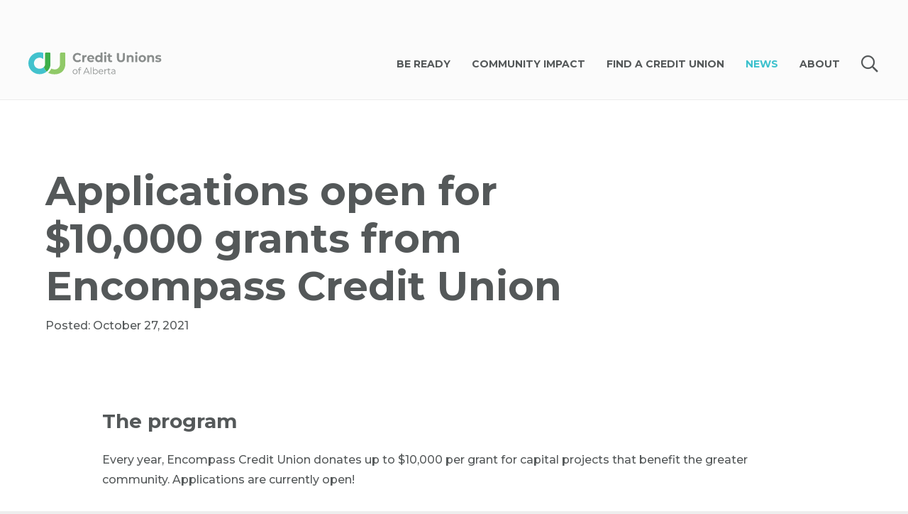

--- FILE ---
content_type: text/html; charset=UTF-8
request_url: https://albertacreditunions.com/news/applications-open-for-10000-grants-from-encompass-credit-union/
body_size: 30642
content:
<!DOCTYPE HTML><html lang="en-US"><head><meta charset="UTF-8"><meta name='robots' content='index, follow, max-image-preview:large, max-snippet:-1, max-video-preview:-1' /><link media="all" href="https://albertacreditunions.com/wp-content/cache/autoptimize/css/autoptimize_9bc268b95adcc2d4f24e376375e7baa5.css" rel="stylesheet"><title>Applications open for $10,000 grants from Encompass Credit Union</title><meta name="description" content="Every year, Encompass Credit Union donates up to $10,000 per grant for capital projects that benefit the greater community. Applications are currently open!" /><link rel="canonical" href="https://albertacreditunions.com/news/applications-open-for-10000-grants-from-encompass-credit-union/" /><meta property="og:locale" content="en_US" /><meta property="og:type" content="article" /><meta property="og:title" content="Applications open for $10,000 grants from Encompass Credit Union" /><meta property="og:description" content="Every year, Encompass Credit Union donates up to $10,000 per grant for capital projects that benefit the greater community. Applications are currently open!" /><meta property="og:url" content="https://albertacreditunions.com/news/applications-open-for-10000-grants-from-encompass-credit-union/" /><meta property="og:site_name" content="Credit Unions of Alberta" /><meta property="article:publisher" content="https://www.facebook.com/CreditUnionsOfAlberta/" /><meta name="twitter:card" content="summary_large_image" /><meta name="twitter:label1" content="Est. reading time" /><meta name="twitter:data1" content="1 minute" /> <script type="application/ld+json" class="yoast-schema-graph">{"@context":"https://schema.org","@graph":[{"@type":"WebPage","@id":"https://albertacreditunions.com/news/applications-open-for-10000-grants-from-encompass-credit-union/","url":"https://albertacreditunions.com/news/applications-open-for-10000-grants-from-encompass-credit-union/","name":"Applications open for $10,000 grants from Encompass Credit Union","isPartOf":{"@id":"https://albertacreditunions.com/#website"},"datePublished":"2021-10-27T17:19:02+00:00","description":"Every year, Encompass Credit Union donates up to $10,000 per grant for capital projects that benefit the greater community. Applications are currently open!","breadcrumb":{"@id":"https://albertacreditunions.com/news/applications-open-for-10000-grants-from-encompass-credit-union/#breadcrumb"},"inLanguage":"en-US","potentialAction":[{"@type":"ReadAction","target":["https://albertacreditunions.com/news/applications-open-for-10000-grants-from-encompass-credit-union/"]}]},{"@type":"BreadcrumbList","@id":"https://albertacreditunions.com/news/applications-open-for-10000-grants-from-encompass-credit-union/#breadcrumb","itemListElement":[{"@type":"ListItem","position":1,"name":"Home","item":"https://albertacreditunions.com/"},{"@type":"ListItem","position":2,"name":"Applications open for $10,000 grants from Encompass Credit Union"}]},{"@type":"WebSite","@id":"https://albertacreditunions.com/#website","url":"https://albertacreditunions.com/","name":"Credit Unions of Alberta","description":"Credit Unions of Alberta represents 14 credit unions across almost 200 branches that serve more than 615,000 Albertans. Find out why you should join a credit union! Discover a different way of dealing with your capital and learn how credit unions give you ownership over your money.","publisher":{"@id":"https://albertacreditunions.com/#organization"},"potentialAction":[{"@type":"SearchAction","target":{"@type":"EntryPoint","urlTemplate":"https://albertacreditunions.com/?s={search_term_string}"},"query-input":{"@type":"PropertyValueSpecification","valueRequired":true,"valueName":"search_term_string"}}],"inLanguage":"en-US"},{"@type":"Organization","@id":"https://albertacreditunions.com/#organization","name":"Credit Unions of Alberta","url":"https://albertacreditunions.com/","logo":{"@type":"ImageObject","inLanguage":"en-US","@id":"https://albertacreditunions.com/#/schema/logo/image/","url":"https://albertacreditunions.com/wp-content/uploads/2022/10/logo.svg","contentUrl":"https://albertacreditunions.com/wp-content/uploads/2022/10/logo.svg","width":97,"height":18,"caption":"Credit Unions of Alberta"},"image":{"@id":"https://albertacreditunions.com/#/schema/logo/image/"},"sameAs":["https://www.facebook.com/CreditUnionsOfAlberta/","https://www.instagram.com/creditunionsofalberta/","https://www.linkedin.com/company/credit-union-central-alberta/"]}]}</script> <link rel='dns-prefetch' href='//www.googletagmanager.com' /><link rel='dns-prefetch' href='//fonts.googleapis.com' /><link rel="alternate" type="application/rss+xml" title="Credit Unions of Alberta &raquo; Feed" href="https://albertacreditunions.com/feed/" /><link rel="alternate" type="application/rss+xml" title="Credit Unions of Alberta &raquo; Comments Feed" href="https://albertacreditunions.com/comments/feed/" /><link rel="alternate" title="oEmbed (JSON)" type="application/json+oembed" href="https://albertacreditunions.com/wp-json/oembed/1.0/embed?url=https%3A%2F%2Falbertacreditunions.com%2Fnews%2Fapplications-open-for-10000-grants-from-encompass-credit-union%2F" /><link rel="alternate" title="oEmbed (XML)" type="text/xml+oembed" href="https://albertacreditunions.com/wp-json/oembed/1.0/embed?url=https%3A%2F%2Falbertacreditunions.com%2Fnews%2Fapplications-open-for-10000-grants-from-encompass-credit-union%2F&#038;format=xml" /><meta name="viewport" content="width=device-width, initial-scale=1"><meta name="theme-color" content="#fbfbfb"><style id='wp-img-auto-sizes-contain-inline-css'>img:is([sizes=auto i],[sizes^="auto," i]){contain-intrinsic-size:3000px 1500px}
/*# sourceURL=wp-img-auto-sizes-contain-inline-css */</style><style id='wp-emoji-styles-inline-css'>img.wp-smiley, img.emoji {
		display: inline !important;
		border: none !important;
		box-shadow: none !important;
		height: 1em !important;
		width: 1em !important;
		margin: 0 0.07em !important;
		vertical-align: -0.1em !important;
		background: none !important;
		padding: 0 !important;
	}
/*# sourceURL=wp-emoji-styles-inline-css */</style><link rel='stylesheet' id='us-fonts-css' href='https://fonts.googleapis.com/css?family=Montserrat%3A400%2C400italic%2C500%2C500italic%2C700%2C700italic%2C800%2C800italic&#038;display=swap&#038;ver=6.9' media='all' /> <script src="https://albertacreditunions.com/wp-includes/js/jquery/jquery.min.js?ver=3.7.1" id="jquery-core-js"></script> 
 <script defer src="https://www.googletagmanager.com/gtag/js?id=GT-P8R6KPL" id="google_gtagjs-js"></script> <script defer id="google_gtagjs-js-after" src="[data-uri]"></script> <script defer src="data:text/javascript;base64,"></script><link rel="https://api.w.org/" href="https://albertacreditunions.com/wp-json/" /><link rel="alternate" title="JSON" type="application/json" href="https://albertacreditunions.com/wp-json/wp/v2/news/7964" /><link rel="EditURI" type="application/rsd+xml" title="RSD" href="https://albertacreditunions.com/xmlrpc.php?rsd" /><link rel='shortlink' href='https://albertacreditunions.com/?p=7964' /><meta name="generator" content="Site Kit by Google 1.171.0" /><script defer src="[data-uri]"></script> <style>#info-description,
		   #info-fax,
		   #info-email,
	       #info-tel,
		   #info-custom-field1,
		    #info-custom-field2,
			 #info-custom-field3,
			  #info-custom-field4,
			   #info-custom-field5,
			    #info-custom-field6,
		   #info-website{
			display:none;
		}.ssf-main-content img {

    max-width: none !important; }.store-locator__infobox--main .store-products-services{
		display:none !important;
	}#storeLocator__storeList .store-products-services{
		display:none !important;
	}.store-locator__map-status__inner{
	display: none !important;
	}.store-locator__map-pin { color: #ffffff !important; } .infobox__closer {
			    background: url(https://albertacreditunions.com/wp-content/plugins/superstorefinder-wp/images/icons/cross-dark.png) center center no-repeat !important;
			} .ssf-panel {

  background-color: #ffffff !important;

  border: 0 solid #ddd;

}

.store-locator__filter-toggler-cell {

background-color: #ffffff !important;

}#storeLocator__mapStatus__inner a.inline-space-left{ 
			color: #67d8e5 !important; 
		} body .ssf-main-content,
		#applyFilterOptions,
		#applyFilterOptionsCancel,
		.pagination-btn,
		#mainIntMapPopupHolder,
		#mainPopupContat,
		#infobox__body,
		.store-locator-map .store-locator__infobox{
		font-family: 'Montserrat' !important; 
  }.store-locator-section-bg {
    background-color: #ffffff !important;
}.store-locator__infobox {

background-color: #ffffff !important;

}

.store-locator-map .store-locator__infobox:before {
border-right-color: #ffffff !important;
}
.store-locator__infobox.is-active {

    background-color: #e8e8e8 !important;

}.store-locator__infobox:hover,

.store-locator__infobox:hover {

    background-color: #e8e8e8 !important;

}.store-locator__infobox {

color: #545859 !important;

}.filter__row {

border-color: transparent !important;

 }

  .store-locator__filter-toggler-cell {

  border-color: transparent !important;

  }#filterOptionsClearer {

color: #3cc1cd !important;

 }

 #filterShowAll {

color: #3cc1cd !important;

 }.filter-popup {

color: #545859 !important;

 }.store-locator__geolocator {

color: #3cc1cd !important;

 }.store-locator__infobox.store-locator__infobox--main {

    background-color: #ffffff !important; 

}

.store-locator-map .store-locator__infobox:before {

        content: '';

        border: 12px solid transparent;

        border-left: 0;

        border-right-color: #ffffff !important;

 }.store-locator__infobox.store-locator__infobox--main {

    color: #545859 !important; 

}
.icon-plus::before { background-color: #545859 !important;  }
.icon-plus::after { background-color: #545859 !important;  }
.icon-minus::after { background-color: #545859 !important;  }
.ssf-open-hour { color: #545859 !important;  }



#ssf-contact-form .ssf_cont_store,.ssf_cont_lab { color: #545859 !important; }

.btn-super-info {

    color: #ffffff !important; 

}#applyFilterOptions, .ssf-button {

    color: #ffffff !important; 

}#mainBackToTop { display:none; }#storeLocator__storeList .infobox__cta {

color: #545859 !important;

 }.main-back-to-top {

background-color: #ffffff !important;

}.infobox__stv{
			display:none !important;
		}.store-locator__infobox--mobile .infobox__cta, .infobox__body .infobox__cta{
			display:none !important;
		}.infobox__row--marker, .ssf_image_setting {

 display: none !important;

 }.store-locator__geolocator-cell{
	    	display:none !important;
	}@media only screen and (min-width: 64.063em) { 
		#super-left-panel {
		  background-color: #ffffff !important;
		  border: 0 solid #ddd;
		 }
		}.store-locator__map-status{
	       z-index: 101;
	}@media only screen and (min-width: 64.063em) {
	#filter_left_panel.large-3{
	   width:100% !important;
	   max-width :100% !important;
	}
	#storeLocator__storeList .medium-4{
	   width:100% !important;
	   max-width :100% !important;
	}
	#storeLocator__topHalf{
		max-width:100% !important;
	}
	#ssf_adress_input_box{
		padding-left:0px !important;
		padding-right:0px !important;
		max-height: 800px;
		overflow: hidden;
	}
	#storeLocator__storeListRow {
		z-index: 10;
		float: left;
		width: 100%;
		padding-bottom:100px;
	}
	#super-left-panel {
		height: 800px;
		overflow-y: visible;
		overflow: hidden;
		overflow: auto;
		padding-left: 0px;
		padding-right: 0px;
	  }
	#storeLocator__storeListRow.pad{
		padding:15px !important;
		margin-left: 0px;
		margin-right: 0px;
	}
	
	.filter-radio.filter-popup.shadowed{
		box-shadow: none !important;
	}
}#filter_left_panel{
	padding-left: 0px !important; 
    padding-right: 0px !important; 
}
.ssf-main-content {
margin-top: 20px;
}.infobox__closer {
	top: auto !important;
   }
   .store-locator-top-half.has-searched{
		height: auto !important;
	}
	#store-locator-section-bg{
		padding:0px;
	}
@media only screen and (max-width: 64em) {
    .store-locator__actions-bar {
        padding: 0 5px
    }
	.store-locator-map-holder{
		position:absolute !important;
		
	}
	#storeLocator__storeListRow {
		    margin-top: 500px;
	}
	.store-locator__map-status{
	       top: 60px !important;
	}
	
}

@media only screen and (max-width: 40em) {
	#storeLocator__storeListRow {
		    margin-top: 500px;
	}
	#storeLocator__storeListRow.pad{
		padding: 0px;
	}
	.infobox__closer {
		z-index:101;
		margin-top:-15px;
	}
}

.title.space-bottom-3x{
	padding-top: 20px;
}
.store-locator__actions-bar .icon--search {
    border-radius: 0;
}
.store-locator-bottom-half .ssf-panel .ssf-column .title {
    display: none;
}
.store-locator-bottom-half #storeLocator__storeListRow .ssf-column {
    width: 100% !important;
}
.store-locator-bottom-half #storeLocator__storeListRow .infobox__row--marker {
    padding: 0;
    float: left;
}
.store-locator-bottom-half #storeLocator__storeListRow .infobox__row--marker .infobox__marker {
    font-size: 24px;
    width: 54px;
    height: 54px;
    line-height: 49px !important
}
@media (max-width: 600px) {
    .store-locator-bottom-half #storeLocator__storeListRow .infobox__row--marker .infobox__marker {
        font-size: 16px;
        width: 45px;
        height: 45px;
        line-height: 43px !important
    }
}
.store-locator-bottom-half #storeLocator__storeListRow .infobox__body {
    height: 45px !important;
}
.store-locator-bottom-half #storeLocator__storeListRow .infobox__body .infobox__title {
    padding-top: 0;
    padding-bottom: 0;
    padding-right: 0;
    width: 80%;
    width: calc(100% - 60px);
}
@media (max-width: 600px) {
    .store-locator-bottom-half #storeLocator__storeListRow .infobox__body .infobox__title {
        font-size: 16px;
    }
}
.store-locator-bottom-half #storeLocator__storeListRow .infobox__body .store-address {
    padding-top: 0;
    padding-bottom: 0;
}

.store-locator-bottom-half #storeLocator__storeListRow .infobox__body .store-distance {
	display:inline !important;
}


.store-locator-bottom-half #storeLocator__storeListRow .infobox__cta {
    display: none;
}
.store-locator-bottom-half #storeLocator__storeListRow .store-location {
    padding-top: 30px;
    padding-bottom: 25px;
    display: inline-block;
}
.store-locator-bottom-half #storeLocator__storeListRow .store-address {
    padding-top: 30px;
    display: inline-block;
}

}</style><script defer src="[data-uri]"></script><script defer src="[data-uri]"></script><script defer src="[data-uri]"></script><style id="ubermenu-custom-generated-css">/** Font Awesome 4 Compatibility **/
.fa{font-style:normal;font-variant:normal;font-weight:normal;font-family:FontAwesome;}

/** UberMenu Custom Menu Styles (Customizer) **/
/* main */
 .ubermenu-main .ubermenu-item .ubermenu-submenu-drop { -webkit-transition-duration:.25s; -ms-transition-duration:.25s; transition-duration:.25s; }
 .ubermenu-main.ubermenu-mobile-accordion-indent { --ubermenu-accordion-indent:20px; }
 .ubermenu.ubermenu-main { background:none; border:none; box-shadow:none; }
 .ubermenu.ubermenu-main .ubermenu-item-level-0 > .ubermenu-target { border:none; box-shadow:none; }
 .ubermenu.ubermenu-main.ubermenu-horizontal .ubermenu-submenu-drop.ubermenu-submenu-align-left_edge_bar, .ubermenu.ubermenu-main.ubermenu-horizontal .ubermenu-submenu-drop.ubermenu-submenu-align-full_width { left:0; }
 .ubermenu.ubermenu-main.ubermenu-horizontal .ubermenu-item-level-0.ubermenu-active > .ubermenu-submenu-drop, .ubermenu.ubermenu-main.ubermenu-horizontal:not(.ubermenu-transition-shift) .ubermenu-item-level-0 > .ubermenu-submenu-drop { margin-top:0; }
 .ubermenu-main .ubermenu-item-level-0 > .ubermenu-target { font-size:14px; text-transform:uppercase; color:#545859; }
 .ubermenu-main .ubermenu-nav .ubermenu-item.ubermenu-item-level-0 > .ubermenu-target { font-weight:700; }
 .ubermenu.ubermenu-main .ubermenu-item-level-0:hover > .ubermenu-target, .ubermenu-main .ubermenu-item-level-0.ubermenu-active > .ubermenu-target { color:#3cc1cd; }
 .ubermenu-main .ubermenu-item-level-0.ubermenu-current-menu-item > .ubermenu-target, .ubermenu-main .ubermenu-item-level-0.ubermenu-current-menu-parent > .ubermenu-target, .ubermenu-main .ubermenu-item-level-0.ubermenu-current-menu-ancestor > .ubermenu-target { color:#3cc1cd; }
 .ubermenu-main .ubermenu-item.ubermenu-item-level-0 > .ubermenu-highlight { color:#3cc1cd; }
 .ubermenu-main .ubermenu-submenu.ubermenu-submenu-drop { background-color:#ffffff; }
 .ubermenu-main .ubermenu-item-normal > .ubermenu-target { font-size:1rem; font-weight:700; }
 .ubermenu.ubermenu-main .ubermenu-tabs .ubermenu-tabs-group > .ubermenu-tab > .ubermenu-target { font-size:14px; font-weight:700; }
 .ubermenu-main .ubermenu-submenu .ubermenu-tab.ubermenu-current-menu-item > .ubermenu-target, .ubermenu-main .ubermenu-submenu .ubermenu-tab.ubermenu-current-menu-parent > .ubermenu-target, .ubermenu-main .ubermenu-submenu .ubermenu-tab.ubermenu-current-menu-ancestor > .ubermenu-target { color:#3cc1cd; background-color:#ffffff; }
 .ubermenu.ubermenu-main .ubermenu-tab.ubermenu-active > .ubermenu-target { background-color:#ffffff; }
 .ubermenu-responsive-toggle.ubermenu-responsive-toggle-main { font-size:20px; }


/** UberMenu Custom Menu Item Styles (Menu Item Settings) **/
/* 7128 */   .ubermenu .ubermenu-submenu.ubermenu-submenu-id-7128 { width:520px; min-width:520px; }
             .ubermenu .ubermenu-active > .ubermenu-submenu.ubermenu-submenu-id-7128, .ubermenu .ubermenu-in-transition > .ubermenu-submenu.ubermenu-submenu-id-7128 { padding:5px 0 35px 0; }


/** UberMenu Custom Tweaks (General Settings) **/
.ubermenu .ubermenu-tab-layout-right>.ubermenu-tabs-group>.ubermenu-has-submenu-drop>.ubermenu-target {
	padding: 10px 20px;
}

.ubermenu .ubermenu-tab a{
	text-transform: uppercase;
}

.ubermenu .ubermenu-submenu a{
	text-transform: uppercase;
}

.ubermenu-tab-content-panel .ubermenu-column {
	float: none !important;
	width: 100% !important;
}

.menu-tab-img{
	max-width: 120px;
	max-height: 80px;
}

.ubermenu-responsive-toggle {
    padding: 15px 5px;
}

.ubermenu-mobile-view{
    padding-top: 15px;
}

.ubermenu-responsive-default.ubermenu.ubermenu-mobile-modal .ubermenu-mobile-close-button {
    font-size: 1.5rem;
}
/* Status: Loaded from Transient */</style> <script defer id="us_add_no_touch" src="[data-uri]"></script> <script defer id="us_color_scheme_switch_class" src="[data-uri]"></script> <meta name="generator" content="Powered by WPBakery Page Builder - drag and drop page builder for WordPress."/>  <script defer src="[data-uri]"></script> <link rel="icon" href="https://albertacreditunions.com/wp-content/uploads/2022/10/favicon-64x64.png" sizes="32x32" /><link rel="icon" href="https://albertacreditunions.com/wp-content/uploads/2022/10/favicon.png" sizes="192x192" /><link rel="apple-touch-icon" href="https://albertacreditunions.com/wp-content/uploads/2022/10/favicon.png" /><meta name="msapplication-TileImage" content="https://albertacreditunions.com/wp-content/uploads/2022/10/favicon.png" /><style id="wp-custom-css">.us_custom_73f19f42 {
	height: 100vh !important;
}

.emma-form-label {
	display: none;
}


.emma-form-row {
	list-style: none;
}

.emma-subscription-form {
	margin-top: 20px;
	margin-left: -40px;
}

#menu-item-8992 {
  font-size: 14px !important;
}

.ubermenu #menu-item-8992 .ubermenu-item-layout-icon_left>.ubermenu-target-title {
	margin-left:0px !important;
}

.ubermenu-submenu li a span {
	font-size: 14px !important;
}

/* 1) Icon on the right */
a.ubermenu-target-with-icon.ubermenu-item-layout-icon_left {
  display: inline-flex;              /* make contents orderable */
  align-items: center;
  gap: .5rem;                        /* space between text and icon */
}

a.ubermenu-target-with-icon.ubermenu-item-layout-icon_left .ubermenu-target-text {
  order: 1;                          /* text first */
}

a.ubermenu-target-with-icon.ubermenu-item-layout-icon_left .ubermenu-icon {
  order: 2;                          /* icon second (right side) */
  margin-left: 0.25rem;
  margin-right: 0;
}

/* 2) Blue-green gradient fill on the Font Awesome icon */
a.ubermenu-target-with-icon .ubermenu-icon::before {
  /* gradient */
  background: linear-gradient(135deg, #06b6d4 0%, #10b981 100%);
  /* clip gradient to the glyph */
  -webkit-background-clip: text;
  background-clip: text;
  color: transparent;                /* make glyph transparent so gradient shows */
  -webkit-text-fill-color: transparent; /* Safari/WebKit */
  display: inline-block;             /* ensures the clip works reliably */
}

.ubermenu .ubermenu-colgroup .ubermenu-column,.ubermenu .ubermenu-custom-content-padded,.ubermenu .ubermenu-nonlink,.ubermenu .ubermenu-retractor,.ubermenu .ubermenu-submenu-padded,.ubermenu .ubermenu-submenu-type-stack>.ubermenu-item-normal>.ubermenu-target,.ubermenu .ubermenu-target,.ubermenu .ubermenu-widget,.ubermenu-responsive-toggle {
    padding: 10px 15px
}

.ubermenu .ubermenu-submenu-footer {
	display: none;
}</style><noscript><style>.wpb_animate_when_almost_visible { opacity: 1; }</style></noscript><style id="us-icon-fonts">@font-face{font-display:swap;font-style:normal;font-family:"fontawesome";font-weight:900;src:url("https://albertacreditunions.com/wp-content/themes/Impreza/fonts/fa-solid-900.woff2?ver=8.42") format("woff2")}.fas{font-family:"fontawesome";font-weight:900}@font-face{font-display:swap;font-style:normal;font-family:"fontawesome";font-weight:400;src:url("https://albertacreditunions.com/wp-content/themes/Impreza/fonts/fa-regular-400.woff2?ver=8.42") format("woff2")}.far{font-family:"fontawesome";font-weight:400}@font-face{font-display:swap;font-style:normal;font-family:"fontawesome";font-weight:300;src:url("https://albertacreditunions.com/wp-content/themes/Impreza/fonts/fa-light-300.woff2?ver=8.42") format("woff2")}.fal{font-family:"fontawesome";font-weight:300}@font-face{font-display:swap;font-style:normal;font-family:"Font Awesome 5 Duotone";font-weight:900;src:url("https://albertacreditunions.com/wp-content/themes/Impreza/fonts/fa-duotone-900.woff2?ver=8.42") format("woff2")}.fad{font-family:"Font Awesome 5 Duotone";font-weight:900}.fad{position:relative}.fad:before{position:absolute}.fad:after{opacity:0.4}@font-face{font-display:swap;font-style:normal;font-family:"Font Awesome 5 Brands";font-weight:400;src:url("https://albertacreditunions.com/wp-content/themes/Impreza/fonts/fa-brands-400.woff2?ver=8.42") format("woff2")}.fab{font-family:"Font Awesome 5 Brands";font-weight:400}@font-face{font-display:block;font-style:normal;font-family:"Material Icons";font-weight:400;src:url("https://albertacreditunions.com/wp-content/themes/Impreza/fonts/material-icons.woff2?ver=8.42") format("woff2")}.material-icons{font-family:"Material Icons";font-weight:400}</style><style id="us-theme-options-css">:root{--color-header-middle-bg:#fbfbfb;--color-header-middle-bg-grad:#fbfbfb;--color-header-middle-text:#545859;--color-header-middle-text-hover:#3CC1CD;--color-header-transparent-bg:transparent;--color-header-transparent-bg-grad:transparent;--color-header-transparent-text:#545859;--color-header-transparent-text-hover:#3CC1CD;--color-chrome-toolbar:#fbfbfb;--color-header-top-bg:#ffffff;--color-header-top-bg-grad:#ffffff;--color-header-top-text:#545859;--color-header-top-text-hover:#3CC1CD;--color-header-top-transparent-bg:transparent;--color-header-top-transparent-bg-grad:transparent;--color-header-top-transparent-text:#545859;--color-header-top-transparent-text-hover:#3CC1CD;--color-content-bg:#ffffff;--color-content-bg-grad:#ffffff;--color-content-bg-alt:#fbfbfb;--color-content-bg-alt-grad:#fbfbfb;--color-content-border:#e8e8e8;--color-content-heading:#545859;--color-content-heading-grad:#545859;--color-content-text:#545859;--color-content-link:#3CC1CD;--color-content-link-hover:#3CC1CD;--color-content-primary:#3CC1CD;--color-content-primary-grad:#3CC1CD;--color-content-secondary:#EED484;--color-content-secondary-grad:#EED484;--color-content-faded:#999999;--color-content-overlay:rgba(0,0,0,0.75);--color-content-overlay-grad:rgba(0,0,0,0.75);--color-alt-content-bg:#3CC1CD;--color-alt-content-bg-grad:#3CC1CD;--color-alt-content-bg-alt:#90c965;--color-alt-content-bg-alt-grad:#90c965;--color-alt-content-border:#dddddd;--color-alt-content-heading:#ffffff;--color-alt-content-heading-grad:#ffffff;--color-alt-content-text:#ffffff;--color-alt-content-link:#ffffff;--color-alt-content-link-hover:#ffffff;--color-alt-content-primary:#90c965;--color-alt-content-primary-grad:#90c965;--color-alt-content-secondary:#3BAE49;--color-alt-content-secondary-grad:#3BAE49;--color-alt-content-faded:#999999;--color-alt-content-overlay:rgba(0,0,0,0.75);--color-alt-content-overlay-grad:rgba(0,0,0,0.75);--color-footer-bg:#fbfbfb;--color-footer-bg-grad:#fbfbfb;--color-footer-bg-alt:#ffffff;--color-footer-bg-alt-grad:#ffffff;--color-footer-border:#e8e8e8;--color-footer-heading:#545859;--color-footer-heading-grad:#545859;--color-footer-text:#545859;--color-footer-link:#545859;--color-footer-link-hover:#3CC1CD;--color-subfooter-bg:#ffffff;--color-subfooter-bg-grad:#ffffff;--color-subfooter-bg-alt:#ffffff;--color-subfooter-bg-alt-grad:#ffffff;--color-subfooter-border:#545859;--color-subfooter-heading:#545859;--color-subfooter-heading-grad:#545859;--color-subfooter-text:#545859;--color-subfooter-link:#888C8D;--color-subfooter-link-hover:#3CC1CD;--color-content-primary-faded:rgba(60,193,205,0.15);--box-shadow:0 5px 15px rgba(0,0,0,.15);--box-shadow-up:0 -5px 15px rgba(0,0,0,.15);--site-canvas-width:1240px;--site-content-width:1200px;--text-block-margin-bottom:0rem;--focus-outline-width:2px}:root{--font-family:Montserrat,sans-serif;--font-size:16px;--line-height:1.75;--font-weight:500;--bold-font-weight:700;--h1-font-family:Montserrat,sans-serif;--h1-font-size:3.5rem;--h1-line-height:1.20;--h1-font-weight:700;--h1-bold-font-weight:700;--h1-text-transform:none;--h1-font-style:normal;--h1-letter-spacing:0em;--h1-margin-bottom:1.5rem;--h1-color:var(--color-content-heading);--h2-font-family:var(--h1-font-family);--h2-font-size:2.75rem;--h2-line-height:1.20;--h2-font-weight:var(--h1-font-weight);--h2-bold-font-weight:var(--h1-bold-font-weight);--h2-text-transform:var(--h1-text-transform);--h2-font-style:var(--h1-font-style);--h2-letter-spacing:0em;--h2-margin-bottom:1.5rem;--h2-color:var(--color-content-heading);--h3-font-family:var(--h1-font-family);--h3-font-size:2rem;--h3-line-height:1.20;--h3-font-weight:var(--h1-font-weight);--h3-bold-font-weight:var(--h1-bold-font-weight);--h3-text-transform:var(--h1-text-transform);--h3-font-style:var(--h1-font-style);--h3-letter-spacing:0em;--h3-margin-bottom:1.5rem;--h4-font-family:var(--h1-font-family);--h4-font-size:1.5rem;--h4-line-height:1.20;--h4-font-weight:var(--h1-font-weight);--h4-bold-font-weight:var(--h1-bold-font-weight);--h4-text-transform:var(--h1-text-transform);--h4-font-style:var(--h1-font-style);--h4-letter-spacing:0em;--h4-margin-bottom:1.5rem;--h5-font-family:var(--h1-font-family);--h5-font-size:1.25rem;--h5-line-height:1;--h5-font-weight:var(--h1-font-weight);--h5-bold-font-weight:var(--h1-bold-font-weight);--h5-text-transform:var(--h1-text-transform);--h5-font-style:var(--h1-font-style);--h5-letter-spacing:0em;--h5-margin-bottom:1.5rem;--h6-font-family:var(--h1-font-family);--h6-font-size:1rem;--h6-line-height:1;--h6-font-weight:var(--h1-font-weight);--h6-bold-font-weight:var(--h1-bold-font-weight);--h6-text-transform:var(--h1-text-transform);--h6-font-style:var(--h1-font-style);--h6-letter-spacing:0em;--h6-margin-bottom:1.5rem}@media (max-width:600px){:root{--font-size:14px;--line-height:22px;--h1-font-size:2.5rem;--h2-font-size:2.25rem;--h3-font-size:1.75rem}}h1{font-family:var(--h1-font-family,inherit);font-weight:var(--h1-font-weight,inherit);font-size:var(--h1-font-size,inherit);font-style:var(--h1-font-style,inherit);line-height:var(--h1-line-height,1.4);letter-spacing:var(--h1-letter-spacing,inherit);text-transform:var(--h1-text-transform,inherit);margin-bottom:var(--h1-margin-bottom,1.5rem)}h1>strong{font-weight:var(--h1-bold-font-weight,bold)}h1{color:var(--h1-color,inherit)}h2{font-family:var(--h2-font-family,inherit);font-weight:var(--h2-font-weight,inherit);font-size:var(--h2-font-size,inherit);font-style:var(--h2-font-style,inherit);line-height:var(--h2-line-height,1.4);letter-spacing:var(--h2-letter-spacing,inherit);text-transform:var(--h2-text-transform,inherit);margin-bottom:var(--h2-margin-bottom,1.5rem)}h2>strong{font-weight:var(--h2-bold-font-weight,bold)}h2{color:var(--h2-color,inherit)}h3{font-family:var(--h3-font-family,inherit);font-weight:var(--h3-font-weight,inherit);font-size:var(--h3-font-size,inherit);font-style:var(--h3-font-style,inherit);line-height:var(--h3-line-height,1.4);letter-spacing:var(--h3-letter-spacing,inherit);text-transform:var(--h3-text-transform,inherit);margin-bottom:var(--h3-margin-bottom,1.5rem)}h3>strong{font-weight:var(--h3-bold-font-weight,bold)}h4{font-family:var(--h4-font-family,inherit);font-weight:var(--h4-font-weight,inherit);font-size:var(--h4-font-size,inherit);font-style:var(--h4-font-style,inherit);line-height:var(--h4-line-height,1.4);letter-spacing:var(--h4-letter-spacing,inherit);text-transform:var(--h4-text-transform,inherit);margin-bottom:var(--h4-margin-bottom,1.5rem)}h4>strong{font-weight:var(--h4-bold-font-weight,bold)}h5{font-family:var(--h5-font-family,inherit);font-weight:var(--h5-font-weight,inherit);font-size:var(--h5-font-size,inherit);font-style:var(--h5-font-style,inherit);line-height:var(--h5-line-height,1.4);letter-spacing:var(--h5-letter-spacing,inherit);text-transform:var(--h5-text-transform,inherit);margin-bottom:var(--h5-margin-bottom,1.5rem)}h5>strong{font-weight:var(--h5-bold-font-weight,bold)}h6{font-family:var(--h6-font-family,inherit);font-weight:var(--h6-font-weight,inherit);font-size:var(--h6-font-size,inherit);font-style:var(--h6-font-style,inherit);line-height:var(--h6-line-height,1.4);letter-spacing:var(--h6-letter-spacing,inherit);text-transform:var(--h6-text-transform,inherit);margin-bottom:var(--h6-margin-bottom,1.5rem)}h6>strong{font-weight:var(--h6-bold-font-weight,bold)}body{background:#eeeeee}@media (max-width:1280px){.l-main .aligncenter{max-width:calc(100vw - 5rem)}}@media (min-width:1281px){.l-subheader{--padding-inline:2.5rem}.l-section{--padding-inline:2.5rem}body.usb_preview .hide_on_default{opacity:0.25!important}.vc_hidden-lg,body:not(.usb_preview) .hide_on_default{display:none!important}.default_align_left{text-align:left;justify-content:flex-start}.default_align_right{text-align:right;justify-content:flex-end}.default_align_center{text-align:center;justify-content:center}.w-hwrapper.default_align_center>*{margin-left:calc( var(--hwrapper-gap,1.2rem) / 2 );margin-right:calc( var(--hwrapper-gap,1.2rem) / 2 )}.default_align_justify{justify-content:space-between}.w-hwrapper>.default_align_justify,.default_align_justify>.w-btn{width:100%}*:not(.w-hwrapper:not(.wrap))>.w-btn-wrapper:not([class*="default_align_none"]):not(.align_none){display:block;margin-inline-end:0}}@media (min-width:1025px) and (max-width:1280px){.l-subheader{--padding-inline:2.5rem}.l-section{--padding-inline:2.5rem}body.usb_preview .hide_on_laptops{opacity:0.25!important}.vc_hidden-md,body:not(.usb_preview) .hide_on_laptops{display:none!important}.laptops_align_left{text-align:left;justify-content:flex-start}.laptops_align_right{text-align:right;justify-content:flex-end}.laptops_align_center{text-align:center;justify-content:center}.w-hwrapper.laptops_align_center>*{margin-left:calc( var(--hwrapper-gap,1.2rem) / 2 );margin-right:calc( var(--hwrapper-gap,1.2rem) / 2 )}.laptops_align_justify{justify-content:space-between}.w-hwrapper>.laptops_align_justify,.laptops_align_justify>.w-btn{width:100%}*:not(.w-hwrapper:not(.wrap))>.w-btn-wrapper:not([class*="laptops_align_none"]):not(.align_none){display:block;margin-inline-end:0}.g-cols.via_grid[style*="--laptops-columns-gap"]{gap:var(--laptops-columns-gap,3rem)}}@media (min-width:601px) and (max-width:1024px){.l-subheader{--padding-inline:1rem}.l-section{--padding-inline:2.5rem}body.usb_preview .hide_on_tablets{opacity:0.25!important}.vc_hidden-sm,body:not(.usb_preview) .hide_on_tablets{display:none!important}.tablets_align_left{text-align:left;justify-content:flex-start}.tablets_align_right{text-align:right;justify-content:flex-end}.tablets_align_center{text-align:center;justify-content:center}.w-hwrapper.tablets_align_center>*{margin-left:calc( var(--hwrapper-gap,1.2rem) / 2 );margin-right:calc( var(--hwrapper-gap,1.2rem) / 2 )}.tablets_align_justify{justify-content:space-between}.w-hwrapper>.tablets_align_justify,.tablets_align_justify>.w-btn{width:100%}*:not(.w-hwrapper:not(.wrap))>.w-btn-wrapper:not([class*="tablets_align_none"]):not(.align_none){display:block;margin-inline-end:0}.g-cols.via_grid[style*="--tablets-columns-gap"]{gap:var(--tablets-columns-gap,3rem)}}@media (max-width:600px){.l-subheader{--padding-inline:1rem}.l-section{--padding-inline:1.5rem}body.usb_preview .hide_on_mobiles{opacity:0.25!important}.vc_hidden-xs,body:not(.usb_preview) .hide_on_mobiles{display:none!important}.mobiles_align_left{text-align:left;justify-content:flex-start}.mobiles_align_right{text-align:right;justify-content:flex-end}.mobiles_align_center{text-align:center;justify-content:center}.w-hwrapper.mobiles_align_center>*{margin-left:calc( var(--hwrapper-gap,1.2rem) / 2 );margin-right:calc( var(--hwrapper-gap,1.2rem) / 2 )}.mobiles_align_justify{justify-content:space-between}.w-hwrapper>.mobiles_align_justify,.mobiles_align_justify>.w-btn{width:100%}.w-hwrapper.stack_on_mobiles{display:block}.w-hwrapper.stack_on_mobiles>:not(script){display:block;margin:0 0 var(--hwrapper-gap,1.2rem)}.w-hwrapper.stack_on_mobiles>:last-child{margin-bottom:0}*:not(.w-hwrapper:not(.wrap))>.w-btn-wrapper:not([class*="mobiles_align_none"]):not(.align_none){display:block;margin-inline-end:0}.g-cols.via_grid[style*="--mobiles-columns-gap"]{gap:var(--mobiles-columns-gap,1.5rem)}}@media (max-width:600px){.g-cols.type_default>div[class*="vc_col-xs-"]{margin-top:1rem;margin-bottom:1rem}.g-cols>div:not([class*="vc_col-xs-"]){width:100%;margin:0 0 1.5rem}.g-cols.reversed>div:last-of-type{order:-1}.g-cols.type_boxes>div,.g-cols.reversed>div:first-child,.g-cols:not(.reversed)>div:last-child,.g-cols>div.has_bg_color{margin-bottom:0}.vc_col-xs-1{width:8.3333%}.vc_col-xs-2{width:16.6666%}.vc_col-xs-1\/5{width:20%}.vc_col-xs-3{width:25%}.vc_col-xs-4{width:33.3333%}.vc_col-xs-2\/5{width:40%}.vc_col-xs-5{width:41.6666%}.vc_col-xs-6{width:50%}.vc_col-xs-7{width:58.3333%}.vc_col-xs-3\/5{width:60%}.vc_col-xs-8{width:66.6666%}.vc_col-xs-9{width:75%}.vc_col-xs-4\/5{width:80%}.vc_col-xs-10{width:83.3333%}.vc_col-xs-11{width:91.6666%}.vc_col-xs-12{width:100%}.vc_col-xs-offset-0{margin-left:0}.vc_col-xs-offset-1{margin-left:8.3333%}.vc_col-xs-offset-2{margin-left:16.6666%}.vc_col-xs-offset-1\/5{margin-left:20%}.vc_col-xs-offset-3{margin-left:25%}.vc_col-xs-offset-4{margin-left:33.3333%}.vc_col-xs-offset-2\/5{margin-left:40%}.vc_col-xs-offset-5{margin-left:41.6666%}.vc_col-xs-offset-6{margin-left:50%}.vc_col-xs-offset-7{margin-left:58.3333%}.vc_col-xs-offset-3\/5{margin-left:60%}.vc_col-xs-offset-8{margin-left:66.6666%}.vc_col-xs-offset-9{margin-left:75%}.vc_col-xs-offset-4\/5{margin-left:80%}.vc_col-xs-offset-10{margin-left:83.3333%}.vc_col-xs-offset-11{margin-left:91.6666%}.vc_col-xs-offset-12{margin-left:100%}}@media (min-width:601px){.vc_col-sm-1{width:8.3333%}.vc_col-sm-2{width:16.6666%}.vc_col-sm-1\/5{width:20%}.vc_col-sm-3{width:25%}.vc_col-sm-4{width:33.3333%}.vc_col-sm-2\/5{width:40%}.vc_col-sm-5{width:41.6666%}.vc_col-sm-6{width:50%}.vc_col-sm-7{width:58.3333%}.vc_col-sm-3\/5{width:60%}.vc_col-sm-8{width:66.6666%}.vc_col-sm-9{width:75%}.vc_col-sm-4\/5{width:80%}.vc_col-sm-10{width:83.3333%}.vc_col-sm-11{width:91.6666%}.vc_col-sm-12{width:100%}.vc_col-sm-offset-0{margin-left:0}.vc_col-sm-offset-1{margin-left:8.3333%}.vc_col-sm-offset-2{margin-left:16.6666%}.vc_col-sm-offset-1\/5{margin-left:20%}.vc_col-sm-offset-3{margin-left:25%}.vc_col-sm-offset-4{margin-left:33.3333%}.vc_col-sm-offset-2\/5{margin-left:40%}.vc_col-sm-offset-5{margin-left:41.6666%}.vc_col-sm-offset-6{margin-left:50%}.vc_col-sm-offset-7{margin-left:58.3333%}.vc_col-sm-offset-3\/5{margin-left:60%}.vc_col-sm-offset-8{margin-left:66.6666%}.vc_col-sm-offset-9{margin-left:75%}.vc_col-sm-offset-4\/5{margin-left:80%}.vc_col-sm-offset-10{margin-left:83.3333%}.vc_col-sm-offset-11{margin-left:91.6666%}.vc_col-sm-offset-12{margin-left:100%}}@media (min-width:1025px){.vc_col-md-1{width:8.3333%}.vc_col-md-2{width:16.6666%}.vc_col-md-1\/5{width:20%}.vc_col-md-3{width:25%}.vc_col-md-4{width:33.3333%}.vc_col-md-2\/5{width:40%}.vc_col-md-5{width:41.6666%}.vc_col-md-6{width:50%}.vc_col-md-7{width:58.3333%}.vc_col-md-3\/5{width:60%}.vc_col-md-8{width:66.6666%}.vc_col-md-9{width:75%}.vc_col-md-4\/5{width:80%}.vc_col-md-10{width:83.3333%}.vc_col-md-11{width:91.6666%}.vc_col-md-12{width:100%}.vc_col-md-offset-0{margin-left:0}.vc_col-md-offset-1{margin-left:8.3333%}.vc_col-md-offset-2{margin-left:16.6666%}.vc_col-md-offset-1\/5{margin-left:20%}.vc_col-md-offset-3{margin-left:25%}.vc_col-md-offset-4{margin-left:33.3333%}.vc_col-md-offset-2\/5{margin-left:40%}.vc_col-md-offset-5{margin-left:41.6666%}.vc_col-md-offset-6{margin-left:50%}.vc_col-md-offset-7{margin-left:58.3333%}.vc_col-md-offset-3\/5{margin-left:60%}.vc_col-md-offset-8{margin-left:66.6666%}.vc_col-md-offset-9{margin-left:75%}.vc_col-md-offset-4\/5{margin-left:80%}.vc_col-md-offset-10{margin-left:83.3333%}.vc_col-md-offset-11{margin-left:91.6666%}.vc_col-md-offset-12{margin-left:100%}}@media (min-width:1281px){.vc_col-lg-1{width:8.3333%}.vc_col-lg-2{width:16.6666%}.vc_col-lg-1\/5{width:20%}.vc_col-lg-3{width:25%}.vc_col-lg-4{width:33.3333%}.vc_col-lg-2\/5{width:40%}.vc_col-lg-5{width:41.6666%}.vc_col-lg-6{width:50%}.vc_col-lg-7{width:58.3333%}.vc_col-lg-3\/5{width:60%}.vc_col-lg-8{width:66.6666%}.vc_col-lg-9{width:75%}.vc_col-lg-4\/5{width:80%}.vc_col-lg-10{width:83.3333%}.vc_col-lg-11{width:91.6666%}.vc_col-lg-12{width:100%}.vc_col-lg-offset-0{margin-left:0}.vc_col-lg-offset-1{margin-left:8.3333%}.vc_col-lg-offset-2{margin-left:16.6666%}.vc_col-lg-offset-1\/5{margin-left:20%}.vc_col-lg-offset-3{margin-left:25%}.vc_col-lg-offset-4{margin-left:33.3333%}.vc_col-lg-offset-2\/5{margin-left:40%}.vc_col-lg-offset-5{margin-left:41.6666%}.vc_col-lg-offset-6{margin-left:50%}.vc_col-lg-offset-7{margin-left:58.3333%}.vc_col-lg-offset-3\/5{margin-left:60%}.vc_col-lg-offset-8{margin-left:66.6666%}.vc_col-lg-offset-9{margin-left:75%}.vc_col-lg-offset-4\/5{margin-left:80%}.vc_col-lg-offset-10{margin-left:83.3333%}.vc_col-lg-offset-11{margin-left:91.6666%}.vc_col-lg-offset-12{margin-left:100%}}@media (min-width:601px) and (max-width:1024px){.g-cols.via_flex.type_default>div[class*="vc_col-md-"],.g-cols.via_flex.type_default>div[class*="vc_col-lg-"]{margin-top:1rem;margin-bottom:1rem}}@media (min-width:1025px) and (max-width:1280px){.g-cols.via_flex.type_default>div[class*="vc_col-lg-"]{margin-top:1rem;margin-bottom:1rem}}div[class|="vc_col"].stretched{container-type:inline-size}@container (width >= calc(100cqw - 2rem)) and (min-width:calc(900px - 2rem)){.g-cols.via_flex.type_default>div[class|="vc_col"].stretched>.vc_column-inner{margin:-1rem}}@media (max-width:899px){.l-canvas{overflow:hidden}.g-cols.stacking_default.reversed>div:last-of-type{order:-1}.g-cols.stacking_default.via_flex>div:not([class*="vc_col-xs"]){width:100%;margin:0 0 1.5rem}.g-cols.stacking_default.via_grid.mobiles-cols_1{grid-template-columns:100%}.g-cols.stacking_default.via_flex.type_boxes>div,.g-cols.stacking_default.via_flex.reversed>div:first-child,.g-cols.stacking_default.via_flex:not(.reversed)>div:last-child,.g-cols.stacking_default.via_flex>div.has_bg_color{margin-bottom:0}.g-cols.stacking_default.via_flex.type_default>.wpb_column.stretched{margin-left:-1rem;margin-right:-1rem}.g-cols.stacking_default.via_grid.mobiles-cols_1>.wpb_column.stretched,.g-cols.stacking_default.via_flex.type_boxes>.wpb_column.stretched{margin-left:var(--margin-inline-stretch);margin-right:var(--margin-inline-stretch)}.vc_column-inner.type_sticky>.wpb_wrapper,.vc_column_container.type_sticky>.vc_column-inner{top:0!important}}@media (min-width:900px){body:not(.rtl) .l-section.for_sidebar.at_left>div>.l-sidebar,.rtl .l-section.for_sidebar.at_right>div>.l-sidebar{order:-1}.vc_column_container.type_sticky>.vc_column-inner,.vc_column-inner.type_sticky>.wpb_wrapper{position:-webkit-sticky;position:sticky}.l-section.type_sticky{position:-webkit-sticky;position:sticky;top:0;z-index:21;transition:top 0.3s cubic-bezier(.78,.13,.15,.86) 0.1s}.header_hor .l-header.post_fixed.sticky_auto_hide{z-index:22}.admin-bar .l-section.type_sticky{top:32px}.l-section.type_sticky>.l-section-h{transition:padding-top 0.3s}.header_hor .l-header.pos_fixed:not(.down)~.l-main .l-section.type_sticky:not(:first-of-type){top:var(--header-sticky-height)}.admin-bar.header_hor .l-header.pos_fixed:not(.down)~.l-main .l-section.type_sticky:not(:first-of-type){top:calc( var(--header-sticky-height) + 32px )}.header_hor .l-header.pos_fixed.sticky:not(.down)~.l-main .l-section.type_sticky:first-of-type>.l-section-h{padding-top:var(--header-sticky-height)}.header_hor.headerinpos_bottom .l-header.pos_fixed.sticky:not(.down)~.l-main .l-section.type_sticky:first-of-type>.l-section-h{padding-bottom:var(--header-sticky-height)!important}}@media (max-width:600px){.w-form-row.for_submit[style*=btn-size-mobiles] .w-btn{font-size:var(--btn-size-mobiles)!important}}:focus-visible,input[type=checkbox]:focus-visible + i,input[type=checkbox]:focus-visible~.w-color-switch-box,.w-nav-arrow:focus-visible::before,.woocommerce-mini-cart-item:has(:focus-visible),.w-filter-item-value.w-btn:has(:focus-visible){outline-width:var(--focus-outline-width,2px );outline-style:solid;outline-offset:2px;outline-color:var(--color-content-primary)}.w-toplink,.w-header-show{background:rgba(0,0,0,0.3)}.no-touch .w-toplink.active:hover,.no-touch .w-header-show:hover{background:var(--color-content-primary-grad)}button[type=submit]:not(.w-btn),input[type=submit]:not(.w-btn),.us-nav-style_1>*,.navstyle_1>.owl-nav button,.us-btn-style_1{font-family:var(--font-family);font-style:normal;text-transform:none;font-size:1rem;line-height:1!important;font-weight:600;letter-spacing:0em;padding:1em 2.5em;transition-duration:.3s;border-radius:1.5em;transition-timing-function:ease;--btn-height:calc(1em + 2 * 1em);background:var(--color-content-link);border-color:transparent;border-image:none;color:#ffffff!important}button[type=submit]:not(.w-btn):before,input[type=submit]:not(.w-btn),.us-nav-style_1>*:before,.navstyle_1>.owl-nav button:before,.us-btn-style_1:before{border-width:2px}.no-touch button[type=submit]:not(.w-btn):hover,.no-touch input[type=submit]:not(.w-btn):hover,.w-filter-item-value.us-btn-style_1:has(input:checked),.us-nav-style_1>span.current,.no-touch .us-nav-style_1>a:hover,.no-touch .navstyle_1>.owl-nav button:hover,.no-touch .us-btn-style_1:hover{background:#ffffff;border-color:var(--color-content-link-hover);border-image:none;color:var(--color-content-link-hover)!important}.us-nav-style_31>*,.navstyle_31>.owl-nav button,.us-btn-style_31{font-family:var(--font-family);font-style:normal;text-transform:none;font-size:1rem;line-height:1!important;font-weight:600;letter-spacing:0em;padding:1em 2.5em;transition-duration:.3s;border-radius:1.5em;transition-timing-function:ease;--btn-height:calc(1em + 2 * 1em);background:transparent;border-color:var(--color-content-link);border-image:none;color:var(--color-content-link)!important}.us-nav-style_31>*:before,.navstyle_31>.owl-nav button:before,.us-btn-style_31:before{border-width:2px}.w-filter-item-value.us-btn-style_31:has(input:checked),.us-nav-style_31>span.current,.no-touch .us-nav-style_31>a:hover,.no-touch .navstyle_31>.owl-nav button:hover,.no-touch .us-btn-style_31:hover{background:var(--color-content-link);border-color:var(--color-content-link-hover);border-image:none;color:#ffffff!important}.us-nav-style_27>*,.navstyle_27>.owl-nav button,.us-btn-style_27{font-family:var(--font-family);font-style:normal;text-transform:none;font-size:1rem;line-height:1!important;font-weight:600;letter-spacing:0em;padding:0.5em 1.5em;transition-duration:.3s;border-radius:1em;transition-timing-function:ease;--btn-height:calc(1em + 2 * 0.5em);background:var(--color-content-link);border-color:var(--color-content-link);border-image:none;color:#ffffff!important}.us-nav-style_27>*:before,.navstyle_27>.owl-nav button:before,.us-btn-style_27:before{border-width:2px}.w-filter-item-value.us-btn-style_27:has(input:checked),.us-nav-style_27>span.current,.no-touch .us-nav-style_27>a:hover,.no-touch .navstyle_27>.owl-nav button:hover,.no-touch .us-btn-style_27:hover{background:#ffffff;border-color:var(--color-content-link);border-image:none;color:var(--color-content-link)!important}.us-nav-style_30>*,.navstyle_30>.owl-nav button,.us-btn-style_30{font-family:var(--font-family);font-style:normal;text-transform:none;font-size:0.85rem;line-height:1.5!important;font-weight:600;letter-spacing:0em;padding:0.5em 1.5em;transition-duration:.3s;border-radius:1.5em;transition-timing-function:ease;--btn-height:calc(1.5em + 2 * 0.5em);background:#ffffff;border-color:var(--color-content-link);border-image:none;color:var(--color-content-link)!important}.us-nav-style_30>*:before,.navstyle_30>.owl-nav button:before,.us-btn-style_30:before{border-width:2px}.w-filter-item-value.us-btn-style_30:has(input:checked),.us-nav-style_30>span.current,.no-touch .us-nav-style_30>a:hover,.no-touch .navstyle_30>.owl-nav button:hover,.no-touch .us-btn-style_30:hover{background:var(--color-content-link);border-color:var(--color-content-link);border-image:none;color:#ffffff!important}.us-nav-style_29>*,.navstyle_29>.owl-nav button,.us-btn-style_29{font-family:var(--font-family);font-style:normal;text-transform:none;font-size:1rem;line-height:1!important;font-weight:600;letter-spacing:0em;padding:1em 2.5em;transition-duration:.3s;border-radius:1.5em;transition-timing-function:ease;--btn-height:calc(1em + 2 * 1em);background:#ffffff;border-color:transparent;border-image:none;color:var(--color-content-text)!important}.us-nav-style_29>*:before,.navstyle_29>.owl-nav button:before,.us-btn-style_29:before{border-width:2px}.w-filter-item-value.us-btn-style_29:has(input:checked),.us-nav-style_29>span.current,.no-touch .us-nav-style_29>a:hover,.no-touch .navstyle_29>.owl-nav button:hover,.no-touch .us-btn-style_29:hover{background:var(--color-content-link);border-color:#ffffff;border-image:none;color:#ffffff!important}.us-nav-style_28>*,.navstyle_28>.owl-nav button,.us-btn-style_28{font-family:var(--font-family);font-style:normal;text-transform:none;font-size:1rem;line-height:1!important;font-weight:600;letter-spacing:0em;padding:1em 2.5em;transition-duration:.3s;border-radius:1.5em;transition-timing-function:ease;--btn-height:calc(1em + 2 * 1em);background:#ffffff;border-color:transparent;border-image:none;color:var(--color-content-text)!important}.us-nav-style_28>*:before,.navstyle_28>.owl-nav button:before,.us-btn-style_28:before{border-width:2px}.w-filter-item-value.us-btn-style_28:has(input:checked),.us-nav-style_28>span.current,.no-touch .us-nav-style_28>a:hover,.no-touch .navstyle_28>.owl-nav button:hover,.no-touch .us-btn-style_28:hover{background:var(--color-alt-content-bg-alt);border-color:#ffffff;border-image:none;color:#ffffff!important}.us-nav-style_26>*,.navstyle_26>.owl-nav button,.us-btn-style_26{font-family:var(--font-family);font-style:normal;text-transform:none;font-size:1em;line-height:1.2!important;font-weight:500;letter-spacing:0em;padding:0em 0em;transition-duration:.3s;border-radius:0em;transition-timing-function:ease;--btn-height:calc(1.2em + 2 * 0em);background:transparent;border-color:transparent;border-image:none;color:#5BC6CC!important}.us-nav-style_26>*:before,.navstyle_26>.owl-nav button:before,.us-btn-style_26:before{border-width:0px}.w-filter-item-value.us-btn-style_26:has(input:checked),.us-nav-style_26>span.current,.no-touch .us-nav-style_26>a:hover,.no-touch .navstyle_26>.owl-nav button:hover,.no-touch .us-btn-style_26:hover{background:transparent;border-color:transparent;border-image:none}:root{--inputs-font-family:inherit;--inputs-font-size:1rem;--inputs-font-weight:400;--inputs-letter-spacing:0em;--inputs-text-transform:none;--inputs-height:2.8rem;--inputs-padding:0.8rem;--inputs-checkbox-size:1.5em;--inputs-border-width:1px;--inputs-border-radius:0.3rem;--inputs-background:var(--color-content-bg-alt);--inputs-border-color:var(--color-content-border);--inputs-text-color:var(--color-content-text);--inputs-box-shadow:0px 1px 0px 0px rgba(0,0,0,0.08) inset;--inputs-focus-background:var(--color-content-bg-alt);--inputs-focus-border-color:var(--color-content-border);--inputs-focus-text-color:var(--color-content-text);--inputs-focus-box-shadow:0px 0px 0px 2px var(--color-content-primary)}.color_alternate input:not([type=submit]),.color_alternate textarea,.color_alternate select,.color_alternate .move_label .w-form-row-label{background:var(--color-alt-content-bg-alt-grad)}.color_footer-top input:not([type=submit]),.color_footer-top textarea,.color_footer-top select,.color_footer-top .w-form-row.move_label .w-form-row-label{background:var(--color-subfooter-bg-alt-grad)}.color_footer-bottom input:not([type=submit]),.color_footer-bottom textarea,.color_footer-bottom select,.color_footer-bottom .w-form-row.move_label .w-form-row-label{background:var(--color-footer-bg-alt-grad)}.color_alternate input:not([type=submit]),.color_alternate textarea,.color_alternate select{border-color:var(--color-alt-content-border)}.color_footer-top input:not([type=submit]),.color_footer-top textarea,.color_footer-top select{border-color:var(--color-subfooter-border)}.color_footer-bottom input:not([type=submit]),.color_footer-bottom textarea,.color_footer-bottom select{border-color:var(--color-footer-border)}.color_alternate input:not([type=submit]),.color_alternate textarea,.color_alternate select,.color_alternate .w-form-row-field>i,.color_alternate .w-form-row-field:after,.color_alternate .widget_search form:after,.color_footer-top input:not([type=submit]),.color_footer-top textarea,.color_footer-top select,.color_footer-top .w-form-row-field>i,.color_footer-top .w-form-row-field:after,.color_footer-top .widget_search form:after,.color_footer-bottom input:not([type=submit]),.color_footer-bottom textarea,.color_footer-bottom select,.color_footer-bottom .w-form-row-field>i,.color_footer-bottom .w-form-row-field:after,.color_footer-bottom .widget_search form:after{color:inherit}.leaflet-default-icon-path{background-image:url(https://albertacreditunions.com/wp-content/themes/Impreza/common/css/vendor/images/marker-icon.png)}.header_hor .w-nav.type_desktop .menu-item-8992 .w-nav-list.level_2{left:50%;right:auto;margin-left:-6rem}@media (max-width:1280px){.owl-carousel.arrows-hor-pos_on_sides_outside .owl-nav button{transform:none}}</style><style id="us-current-header-css">.l-subheader.at_top,.l-subheader.at_top .w-dropdown-list,.l-subheader.at_top .type_mobile .w-nav-list.level_1{background:var(--color-header-middle-bg);color:var(--color-header-top-text)}.no-touch .l-subheader.at_top a:hover,.no-touch .l-header.bg_transparent .l-subheader.at_top .w-dropdown.opened a:hover{color:var(--color-header-top-text-hover)}.l-header.bg_transparent:not(.sticky) .l-subheader.at_top{background:var(--color-header-top-transparent-bg);color:var(--color-header-top-transparent-text)}.no-touch .l-header.bg_transparent:not(.sticky) .at_top .w-cart-link:hover,.no-touch .l-header.bg_transparent:not(.sticky) .at_top .w-text a:hover,.no-touch .l-header.bg_transparent:not(.sticky) .at_top .w-html a:hover,.no-touch .l-header.bg_transparent:not(.sticky) .at_top .w-nav>a:hover,.no-touch .l-header.bg_transparent:not(.sticky) .at_top .w-menu a:hover,.no-touch .l-header.bg_transparent:not(.sticky) .at_top .w-search>a:hover,.no-touch .l-header.bg_transparent:not(.sticky) .at_top .w-socials.shape_none.color_text a:hover,.no-touch .l-header.bg_transparent:not(.sticky) .at_top .w-socials.shape_none.color_link a:hover,.no-touch .l-header.bg_transparent:not(.sticky) .at_top .w-dropdown a:hover,.no-touch .l-header.bg_transparent:not(.sticky) .at_top .type_desktop .menu-item.level_1.opened>a,.no-touch .l-header.bg_transparent:not(.sticky) .at_top .type_desktop .menu-item.level_1:hover>a{color:var(--color-header-transparent-text-hover)}.l-subheader.at_middle,.l-subheader.at_middle .w-dropdown-list,.l-subheader.at_middle .type_mobile .w-nav-list.level_1{background:var(--color-header-middle-bg);color:var(--color-header-middle-text)}.no-touch .l-subheader.at_middle a:hover,.no-touch .l-header.bg_transparent .l-subheader.at_middle .w-dropdown.opened a:hover{color:var(--color-header-middle-text-hover)}.l-header.bg_transparent:not(.sticky) .l-subheader.at_middle{background:var(--color-header-middle-bg);color:var(--color-header-transparent-text)}.no-touch .l-header.bg_transparent:not(.sticky) .at_middle .w-cart-link:hover,.no-touch .l-header.bg_transparent:not(.sticky) .at_middle .w-text a:hover,.no-touch .l-header.bg_transparent:not(.sticky) .at_middle .w-html a:hover,.no-touch .l-header.bg_transparent:not(.sticky) .at_middle .w-nav>a:hover,.no-touch .l-header.bg_transparent:not(.sticky) .at_middle .w-menu a:hover,.no-touch .l-header.bg_transparent:not(.sticky) .at_middle .w-search>a:hover,.no-touch .l-header.bg_transparent:not(.sticky) .at_middle .w-socials.shape_none.color_text a:hover,.no-touch .l-header.bg_transparent:not(.sticky) .at_middle .w-socials.shape_none.color_link a:hover,.no-touch .l-header.bg_transparent:not(.sticky) .at_middle .w-dropdown a:hover,.no-touch .l-header.bg_transparent:not(.sticky) .at_middle .type_desktop .menu-item.level_1.opened>a,.no-touch .l-header.bg_transparent:not(.sticky) .at_middle .type_desktop .menu-item.level_1:hover>a{color:var(--color-header-transparent-text-hover)}.header_ver .l-header{background:var(--color-header-middle-bg);color:var(--color-header-middle-text)}@media (min-width:1281px){.hidden_for_default{display:none!important}.l-subheader.at_bottom{display:none}.l-header{position:relative;z-index:111}.l-subheader{margin:0 auto}.l-subheader.width_full{padding-left:1.5rem;padding-right:1.5rem}.l-subheader-h{display:flex;align-items:center;position:relative;margin:0 auto;max-width:var(--site-content-width,1200px);height:inherit}.w-header-show{display:none}.l-header.pos_fixed{position:fixed;left:var(--site-outline-width,0);right:var(--site-outline-width,0)}.l-header.pos_fixed:not(.notransition) .l-subheader{transition-property:transform,background,box-shadow,line-height,height,visibility;transition-duration:.3s;transition-timing-function:cubic-bezier(.78,.13,.15,.86)}.headerinpos_bottom.sticky_first_section .l-header.pos_fixed{position:fixed!important}.header_hor .l-header.sticky_auto_hide{transition:margin .3s cubic-bezier(.78,.13,.15,.86) .1s}.header_hor .l-header.sticky_auto_hide.down{margin-top:calc(-1.1 * var(--header-sticky-height,0px) )}.l-header.bg_transparent:not(.sticky) .l-subheader{box-shadow:none!important;background:none}.l-header.bg_transparent~.l-main .l-section.width_full.height_auto:first-of-type>.l-section-h{padding-top:0!important;padding-bottom:0!important}.l-header.pos_static.bg_transparent{position:absolute;left:var(--site-outline-width,0);right:var(--site-outline-width,0)}.l-subheader.width_full .l-subheader-h{max-width:none!important}.l-header.shadow_thin .l-subheader.at_middle,.l-header.shadow_thin .l-subheader.at_bottom{box-shadow:0 1px 0 rgba(0,0,0,0.08)}.l-header.shadow_wide .l-subheader.at_middle,.l-header.shadow_wide .l-subheader.at_bottom{box-shadow:0 3px 5px -1px rgba(0,0,0,0.1),0 2px 1px -1px rgba(0,0,0,0.05)}.header_hor .l-subheader-cell>.w-cart{margin-left:0;margin-right:0}:root{--header-height:136px;--header-sticky-height:80px}.l-header:before{content:'136'}.l-header.sticky:before{content:'80'}.l-subheader.at_top{line-height:36px;height:36px;overflow:visible;visibility:visible}.l-header.sticky .l-subheader.at_top{line-height:0px;height:0px;overflow:hidden;visibility:hidden}.l-subheader.at_middle{line-height:100px;height:100px;overflow:visible;visibility:visible}.l-header.sticky .l-subheader.at_middle{line-height:80px;height:80px;overflow:visible;visibility:visible}.l-subheader.at_bottom{line-height:40px;height:40px;overflow:visible;visibility:visible}.l-header.sticky .l-subheader.at_bottom{line-height:40px;height:40px;overflow:visible;visibility:visible}.headerinpos_above .l-header.pos_fixed{overflow:hidden;transition:transform 0.3s;transform:translate3d(0,-100%,0)}.headerinpos_above .l-header.pos_fixed.sticky{overflow:visible;transform:none}.headerinpos_above .l-header.pos_fixed~.l-section>.l-section-h,.headerinpos_above .l-header.pos_fixed~.l-main .l-section:first-of-type>.l-section-h{padding-top:0!important}.headerinpos_below .l-header.pos_fixed:not(.sticky){position:absolute;top:100%}.headerinpos_below .l-header.pos_fixed~.l-main>.l-section:first-of-type>.l-section-h{padding-top:0!important}.headerinpos_below .l-header.pos_fixed~.l-main .l-section.full_height:nth-of-type(2){min-height:100vh}.headerinpos_below .l-header.pos_fixed~.l-main>.l-section:nth-of-type(2)>.l-section-h{padding-top:var(--header-height)}.headerinpos_bottom .l-header.pos_fixed:not(.sticky){position:absolute;top:100vh}.headerinpos_bottom .l-header.pos_fixed~.l-main>.l-section:first-of-type>.l-section-h{padding-top:0!important}.headerinpos_bottom .l-header.pos_fixed~.l-main>.l-section:first-of-type>.l-section-h{padding-bottom:var(--header-height)}.headerinpos_bottom .l-header.pos_fixed.bg_transparent~.l-main .l-section.valign_center:not(.height_auto):first-of-type>.l-section-h{top:calc( var(--header-height) / 2 )}.headerinpos_bottom .l-header.pos_fixed:not(.sticky) .w-cart.layout_dropdown .w-cart-content,.headerinpos_bottom .l-header.pos_fixed:not(.sticky) .w-nav.type_desktop .w-nav-list.level_2{bottom:100%;transform-origin:0 100%}.headerinpos_bottom .l-header.pos_fixed:not(.sticky) .w-nav.type_mobile.m_layout_dropdown .w-nav-list.level_1{top:auto;bottom:100%;box-shadow:var(--box-shadow-up)}.headerinpos_bottom .l-header.pos_fixed:not(.sticky) .w-nav.type_desktop .w-nav-list.level_3,.headerinpos_bottom .l-header.pos_fixed:not(.sticky) .w-nav.type_desktop .w-nav-list.level_4{top:auto;bottom:0;transform-origin:0 100%}.headerinpos_bottom .l-header.pos_fixed:not(.sticky) .w-dropdown-list{top:auto;bottom:-0.4em;padding-top:0.4em;padding-bottom:2.4em}.admin-bar .l-header.pos_static.bg_solid~.l-main .l-section.full_height:first-of-type{min-height:calc( 100vh - var(--header-height) - 32px )}.admin-bar .l-header.pos_fixed:not(.sticky_auto_hide)~.l-main .l-section.full_height:not(:first-of-type){min-height:calc( 100vh - var(--header-sticky-height) - 32px )}.admin-bar.headerinpos_below .l-header.pos_fixed~.l-main .l-section.full_height:nth-of-type(2){min-height:calc(100vh - 32px)}}@media (min-width:1025px) and (max-width:1280px){.hidden_for_laptops{display:none!important}.l-subheader.at_bottom{display:none}.l-header{position:relative;z-index:111}.l-subheader{margin:0 auto}.l-subheader.width_full{padding-left:1.5rem;padding-right:1.5rem}.l-subheader-h{display:flex;align-items:center;position:relative;margin:0 auto;max-width:var(--site-content-width,1200px);height:inherit}.w-header-show{display:none}.l-header.pos_fixed{position:fixed;left:var(--site-outline-width,0);right:var(--site-outline-width,0)}.l-header.pos_fixed:not(.notransition) .l-subheader{transition-property:transform,background,box-shadow,line-height,height,visibility;transition-duration:.3s;transition-timing-function:cubic-bezier(.78,.13,.15,.86)}.headerinpos_bottom.sticky_first_section .l-header.pos_fixed{position:fixed!important}.header_hor .l-header.sticky_auto_hide{transition:margin .3s cubic-bezier(.78,.13,.15,.86) .1s}.header_hor .l-header.sticky_auto_hide.down{margin-top:calc(-1.1 * var(--header-sticky-height,0px) )}.l-header.bg_transparent:not(.sticky) .l-subheader{box-shadow:none!important;background:none}.l-header.bg_transparent~.l-main .l-section.width_full.height_auto:first-of-type>.l-section-h{padding-top:0!important;padding-bottom:0!important}.l-header.pos_static.bg_transparent{position:absolute;left:var(--site-outline-width,0);right:var(--site-outline-width,0)}.l-subheader.width_full .l-subheader-h{max-width:none!important}.l-header.shadow_thin .l-subheader.at_middle,.l-header.shadow_thin .l-subheader.at_bottom{box-shadow:0 1px 0 rgba(0,0,0,0.08)}.l-header.shadow_wide .l-subheader.at_middle,.l-header.shadow_wide .l-subheader.at_bottom{box-shadow:0 3px 5px -1px rgba(0,0,0,0.1),0 2px 1px -1px rgba(0,0,0,0.05)}.header_hor .l-subheader-cell>.w-cart{margin-left:0;margin-right:0}:root{--header-height:140px;--header-sticky-height:80px}.l-header:before{content:'140'}.l-header.sticky:before{content:'80'}.l-subheader.at_top{line-height:40px;height:40px;overflow:visible;visibility:visible}.l-header.sticky .l-subheader.at_top{line-height:0px;height:0px;overflow:hidden;visibility:hidden}.l-subheader.at_middle{line-height:100px;height:100px;overflow:visible;visibility:visible}.l-header.sticky .l-subheader.at_middle{line-height:80px;height:80px;overflow:visible;visibility:visible}.l-subheader.at_bottom{line-height:40px;height:40px;overflow:visible;visibility:visible}.l-header.sticky .l-subheader.at_bottom{line-height:40px;height:40px;overflow:visible;visibility:visible}.headerinpos_above .l-header.pos_fixed{overflow:hidden;transition:transform 0.3s;transform:translate3d(0,-100%,0)}.headerinpos_above .l-header.pos_fixed.sticky{overflow:visible;transform:none}.headerinpos_above .l-header.pos_fixed~.l-section>.l-section-h,.headerinpos_above .l-header.pos_fixed~.l-main .l-section:first-of-type>.l-section-h{padding-top:0!important}.headerinpos_below .l-header.pos_fixed:not(.sticky){position:absolute;top:100%}.headerinpos_below .l-header.pos_fixed~.l-main>.l-section:first-of-type>.l-section-h{padding-top:0!important}.headerinpos_below .l-header.pos_fixed~.l-main .l-section.full_height:nth-of-type(2){min-height:100vh}.headerinpos_below .l-header.pos_fixed~.l-main>.l-section:nth-of-type(2)>.l-section-h{padding-top:var(--header-height)}.headerinpos_bottom .l-header.pos_fixed:not(.sticky){position:absolute;top:100vh}.headerinpos_bottom .l-header.pos_fixed~.l-main>.l-section:first-of-type>.l-section-h{padding-top:0!important}.headerinpos_bottom .l-header.pos_fixed~.l-main>.l-section:first-of-type>.l-section-h{padding-bottom:var(--header-height)}.headerinpos_bottom .l-header.pos_fixed.bg_transparent~.l-main .l-section.valign_center:not(.height_auto):first-of-type>.l-section-h{top:calc( var(--header-height) / 2 )}.headerinpos_bottom .l-header.pos_fixed:not(.sticky) .w-cart.layout_dropdown .w-cart-content,.headerinpos_bottom .l-header.pos_fixed:not(.sticky) .w-nav.type_desktop .w-nav-list.level_2{bottom:100%;transform-origin:0 100%}.headerinpos_bottom .l-header.pos_fixed:not(.sticky) .w-nav.type_mobile.m_layout_dropdown .w-nav-list.level_1{top:auto;bottom:100%;box-shadow:var(--box-shadow-up)}.headerinpos_bottom .l-header.pos_fixed:not(.sticky) .w-nav.type_desktop .w-nav-list.level_3,.headerinpos_bottom .l-header.pos_fixed:not(.sticky) .w-nav.type_desktop .w-nav-list.level_4{top:auto;bottom:0;transform-origin:0 100%}.headerinpos_bottom .l-header.pos_fixed:not(.sticky) .w-dropdown-list{top:auto;bottom:-0.4em;padding-top:0.4em;padding-bottom:2.4em}.admin-bar .l-header.pos_static.bg_solid~.l-main .l-section.full_height:first-of-type{min-height:calc( 100vh - var(--header-height) - 32px )}.admin-bar .l-header.pos_fixed:not(.sticky_auto_hide)~.l-main .l-section.full_height:not(:first-of-type){min-height:calc( 100vh - var(--header-sticky-height) - 32px )}.admin-bar.headerinpos_below .l-header.pos_fixed~.l-main .l-section.full_height:nth-of-type(2){min-height:calc(100vh - 32px)}}@media (min-width:601px) and (max-width:1024px){.hidden_for_tablets{display:none!important}.l-subheader.at_bottom{display:none}.l-header{position:relative;z-index:111}.l-subheader{margin:0 auto}.l-subheader.width_full{padding-left:1.5rem;padding-right:1.5rem}.l-subheader-h{display:flex;align-items:center;position:relative;margin:0 auto;max-width:var(--site-content-width,1200px);height:inherit}.w-header-show{display:none}.l-header.pos_fixed{position:fixed;left:var(--site-outline-width,0);right:var(--site-outline-width,0)}.l-header.pos_fixed:not(.notransition) .l-subheader{transition-property:transform,background,box-shadow,line-height,height,visibility;transition-duration:.3s;transition-timing-function:cubic-bezier(.78,.13,.15,.86)}.headerinpos_bottom.sticky_first_section .l-header.pos_fixed{position:fixed!important}.header_hor .l-header.sticky_auto_hide{transition:margin .3s cubic-bezier(.78,.13,.15,.86) .1s}.header_hor .l-header.sticky_auto_hide.down{margin-top:calc(-1.1 * var(--header-sticky-height,0px) )}.l-header.bg_transparent:not(.sticky) .l-subheader{box-shadow:none!important;background:none}.l-header.bg_transparent~.l-main .l-section.width_full.height_auto:first-of-type>.l-section-h{padding-top:0!important;padding-bottom:0!important}.l-header.pos_static.bg_transparent{position:absolute;left:var(--site-outline-width,0);right:var(--site-outline-width,0)}.l-subheader.width_full .l-subheader-h{max-width:none!important}.l-header.shadow_thin .l-subheader.at_middle,.l-header.shadow_thin .l-subheader.at_bottom{box-shadow:0 1px 0 rgba(0,0,0,0.08)}.l-header.shadow_wide .l-subheader.at_middle,.l-header.shadow_wide .l-subheader.at_bottom{box-shadow:0 3px 5px -1px rgba(0,0,0,0.1),0 2px 1px -1px rgba(0,0,0,0.05)}.header_hor .l-subheader-cell>.w-cart{margin-left:0;margin-right:0}:root{--header-height:110px;--header-sticky-height:60px}.l-header:before{content:'110'}.l-header.sticky:before{content:'60'}.l-subheader.at_top{line-height:30px;height:30px;overflow:visible;visibility:visible}.l-header.sticky .l-subheader.at_top{line-height:0px;height:0px;overflow:hidden;visibility:hidden}.l-subheader.at_middle{line-height:80px;height:80px;overflow:visible;visibility:visible}.l-header.sticky .l-subheader.at_middle{line-height:60px;height:60px;overflow:visible;visibility:visible}.l-subheader.at_bottom{line-height:30px;height:30px;overflow:visible;visibility:visible}.l-header.sticky .l-subheader.at_bottom{line-height:50px;height:50px;overflow:visible;visibility:visible}}@media (max-width:600px){.hidden_for_mobiles{display:none!important}.l-subheader.at_bottom{display:none}.l-header{position:relative;z-index:111}.l-subheader{margin:0 auto}.l-subheader.width_full{padding-left:1.5rem;padding-right:1.5rem}.l-subheader-h{display:flex;align-items:center;position:relative;margin:0 auto;max-width:var(--site-content-width,1200px);height:inherit}.w-header-show{display:none}.l-header.pos_fixed{position:fixed;left:var(--site-outline-width,0);right:var(--site-outline-width,0)}.l-header.pos_fixed:not(.notransition) .l-subheader{transition-property:transform,background,box-shadow,line-height,height,visibility;transition-duration:.3s;transition-timing-function:cubic-bezier(.78,.13,.15,.86)}.headerinpos_bottom.sticky_first_section .l-header.pos_fixed{position:fixed!important}.header_hor .l-header.sticky_auto_hide{transition:margin .3s cubic-bezier(.78,.13,.15,.86) .1s}.header_hor .l-header.sticky_auto_hide.down{margin-top:calc(-1.1 * var(--header-sticky-height,0px) )}.l-header.bg_transparent:not(.sticky) .l-subheader{box-shadow:none!important;background:none}.l-header.bg_transparent~.l-main .l-section.width_full.height_auto:first-of-type>.l-section-h{padding-top:0!important;padding-bottom:0!important}.l-header.pos_static.bg_transparent{position:absolute;left:var(--site-outline-width,0);right:var(--site-outline-width,0)}.l-subheader.width_full .l-subheader-h{max-width:none!important}.l-header.shadow_thin .l-subheader.at_middle,.l-header.shadow_thin .l-subheader.at_bottom{box-shadow:0 1px 0 rgba(0,0,0,0.08)}.l-header.shadow_wide .l-subheader.at_middle,.l-header.shadow_wide .l-subheader.at_bottom{box-shadow:0 3px 5px -1px rgba(0,0,0,0.1),0 2px 1px -1px rgba(0,0,0,0.05)}.header_hor .l-subheader-cell>.w-cart{margin-left:0;margin-right:0}:root{--header-height:110px;--header-sticky-height:60px}.l-header:before{content:'110'}.l-header.sticky:before{content:'60'}.l-subheader.at_top{line-height:30px;height:30px;overflow:visible;visibility:visible}.l-header.sticky .l-subheader.at_top{line-height:0px;height:0px;overflow:hidden;visibility:hidden}.l-subheader.at_middle{line-height:80px;height:80px;overflow:visible;visibility:visible}.l-header.sticky .l-subheader.at_middle{line-height:60px;height:60px;overflow:visible;visibility:visible}.l-subheader.at_bottom{line-height:30px;height:30px;overflow:visible;visibility:visible}.l-header.sticky .l-subheader.at_bottom{line-height:50px;height:50px;overflow:visible;visibility:visible}}@media (min-width:1281px){.ush_image_1{height:40px!important}.l-header.sticky .ush_image_1{height:40px!important}}@media (min-width:1025px) and (max-width:1280px){.ush_image_1{height:35px!important}.l-header.sticky .ush_image_1{height:35px!important}}@media (min-width:601px) and (max-width:1024px){.ush_image_1{height:35px!important}.l-header.sticky .ush_image_1{height:35px!important}}@media (max-width:600px){.ush_image_1{height:30px!important}.l-header.sticky .ush_image_1{height:30px!important}}@media (min-width:1281px){.ush_search_2.layout_simple{max-width:240px}.ush_search_2.layout_modern.active{width:240px}.ush_search_2{font-size:20px}}@media (min-width:1025px) and (max-width:1280px){.ush_search_2.layout_simple{max-width:250px}.ush_search_2.layout_modern.active{width:250px}.ush_search_2{font-size:24px}}@media (min-width:601px) and (max-width:1024px){.ush_search_2.layout_simple{max-width:200px}.ush_search_2.layout_modern.active{width:200px}.ush_search_2{font-size:20px}}@media (max-width:600px){.ush_search_2{font-size:20px}}</style><style id="us-custom-css">a:hover{color:#44adb3!important}.text-bigger{font-size:1.125em}.text-smaller{font-size:.825em}.nowrap{white-space:nowrap}.text-divider{display:inline-block;margin:0 20px}.text-green{color:#90c965!important}.text-green-dark{color:#3BAE49!important}.text-blue{color:#3CC1CD!important}.text-gray{color:#545859!important}.grayscale{filter:grayscale(1)}.grayscale:hover{filter:grayscale(0)}header{margin-bottom:4rem}.l-header.bg_transparent:not(.sticky) .l-subheader.at_top{background:transparent}@media (max-width:601px){.ush_image_1{height:36px}}@media (max-width:901px) and (min-width:602px){.ush_image_1{height:42px}}@media (min-width:902px){.ush_image_1{height:54px}}.ush_menu_1{font-weight:700}header nav.type_mobile ul{padding-top:1rem;padding-bottom:1rem}.l-header .w-search.elm_in_header input,.l-header .w-search.elm_in_header .w-btn{background:rgba(0,0,0,0.1)!important;color:var(--color-header-transparent-text)!important}.w-search-close{line-height:2.5!important}.w-search-close:focus,.no-touch .w-search-close:hover{opacity:.75!important}.w-search-close:before{font-weight:300}footer .widgettitle,Footer h4{font-size:1.5rem;line-height:1rem;margin-bottom:1.5rem}footer p{margin:0 0 .5rem}footer .color_footer-bottom{font-size:.89rem}@media screen and (max-width:902px){.featured-blog-details{margin-right:0!important}}.g-filters.style_3:before{content:'Topic:';display:block;font-weight:500;padding-right:1.25rem}@media screen and (max-width:900px){.g-filters.style_3:before{width:100%;text-align:left}.g-filters.align_center{justify-content:left}.g-filters-item,.w-filter.state_desktop[class*="style_switch_"] .w-filter-item-value{text-align:left}}@media screen and (max-width:480px){.g-filters.style_3:before{padding-left:0.6rem!important;padding-right:0.6rem!important}.g-filters.style_3 .g-filters-item{width:100%}}@media screen and (max-width:1600px){.page-id-8210 .g-filters.style_3:before{text-align:left}.page-id-8210 .g-filters.align_center{justify-content:left}.page-id-8210. g-filters-item,.w-filter.state_desktop[class*="style_switch_"] .w-filter-item-value{text-align:left}}.g-filters.style_3{background-color:var(--color-content-secondary);padding:1rem;line-height:2.5rem;font-size:1rem;font-weight:700;font-family:var(--font-h1)!important}.g-filters.align_center .g-filters-list{justify-content:center;max-width:50%;margin-left:25%}.g-filters.style_3 .g-filters-item{border-bottom:none;line-height:1.75rem;opacity:1;color:inherit}.g-filters.style_3 .g-filters-item:hover,.g-filters.style_3 .g-filters-item.active{color:inherit!important;opacity:.66!important}.g-filters-item{padding:0 1.25rem 0 0}.narrow-grid .w-grid-list{max-width:1000px;margin:auto;padding:4rem 1.5rem}#hero .w-grid-list{max-width:unset;padding:unset}#us_grid_1 .g-loadmore{margin-top:2rem}.single h2{font-size:2rem}.single h3{font-size:1.75rem}.single h4{font-size:1.25rem}.us-btn-style_26{text-decoration:underline}#page-content .wp-video{margin-bottom:2.5rem}@media only screen and (max-width:64em){.ssf-column,.ssf-columns{position:unset!important}}.store-locator-map .gm-svpc{display:none}.ssf-panel button[type="submit"]:not(.w-btn),.ssf-panel input[type="submit"]{padding:0}.ssf-panel .infobox__row--marker{display:none}#storeLocator__storeList .infobox__cta{display:none}#storeLocator__storeListRow.pad{padding:0!important}.ssf-panel .store-locator__infobox{padding:15px!important;margin-bottom:0!important}.ssf-panel .infobox__row{padding:0}.ssf-column,.ssf-columns{padding-left:0!important;padding-right:0!important}.sprite-icons-2x.icon--search,.main-nav-icon--search{padding:6px!important}#filter_left_panel{border-bottom:1px solid var(--color-content-border)}#filter_left_panel :not(has(.is-toggled)) .filter__row--cta{display:none}.filter__row{padding:0 15px 15px 15px!important}.filter__row--regions .filter__toggler-contents,.filter__row--services .filter__toggler-contents{max-height:200px!important}#applyFilterOptions{font-family:var(--font-body);font-size:1rem!important;line-height:1.25!important;font-weight:600;font-style:normal;text-transform:none;letter-spacing:0em;border-radius:1.25em!important;border:2px solid var(--color-content-link)!important;padding:0.5em 1.5em!important;background-color:var(--color-content-link)!important;color:#ffffff!important;box-shadow:unset!important}#applyFilterOptions:hover{background-color:#ffffff!important;border:2px solid var(--color-content-link)!important;color:var(--color-content-link)!important}.infobox__title{font-size:18px!important;font-weight:600!important;color:#185573}#storeLocatorInfobox a{border-color:var(--color-content-link)!important}.infobox__body div:last-of-type div:last-of-type{display:none}#info-website,#info-tel,#info-description,#storeLocatorMap .store-description,.store-locator__infobox .store-description{display:none!important}#storeLocatorMap .infobox__row:not(.store-address){display:flex;flex-direction:column}#storeLocatorMap .store-tel{order:1}#storeLocatorMap .store-website{order:2;margin-top:.5rem}.store-tel a{color:#5BC6CC!important;font-weight:600;font-size:.85rem}.ssf-panel .title{display:none}.infobox__closer{background:url(/wp-content/uploads/2019/11/cross.png) center center no-repeat!important}#storeLocatorMap .gmnoprint:last-child{display:none}#filterOptionsClearer{display:none}.ssf-content-section{border:1px solid #ddd}.ssf-panel{background-color:#ffffff!important;border:0}#super-left-panel{border-left:1px solid #ddd}.store-locator__infobox.store-locator__infobox--main{border:1px solid #ddd}.infobox__row + .infobox__row{padding-top:10px!important}.infobox__body>.infobox__row:last-child,.store-locator__store-list .store-address{padding-bottom:0!important}.store-tel{color:#5BC6CC}#super-left-panel .store-address{padding-top:0!important}#hero{padding-left:0;padding-right:0}#hero .l-section-h{padding-left:1.5rem;padding-right:1.5rem}#hero .hero-image img{max-height:450px!important}.page #hero:has(img){text-align:right!important}#hero .l-section-h .vc_row{min-height:12rem}#hero-image .w-image-h img{height:70vh;width:70vw;-o-object-position:bottom;object-position:bottom;-o-object-fit:contain;object-fit:contain}.l-section.height_full.header-comp{overflow:hidden;padding-bottom:0!important}@media (max-width:899px) and (orientation:portrait){.l-section.height_full.header-comp{min-height:calc(60vh + 60px)}#hero-image .w-image-h img{height:auto}}@media (max-width:767px) and (orientation:portrait){.l-section.height_full.header-comp{min-height:300px;height:calc(30vh + 60px);overflow:hidden;padding-bottom:0!important}#hero-image .w-image-h img{height:auto}}@media(max-width:900px){.page-id-3728 .layout_7195 .usg_vwrapper_1{position:relative!important;margin-right:auto!important}}@media (max-width:500px){.hero__title h1{font-size:clamp(1.2rem,5vw,60px)}.hero__title h1>span:first-child{font-size:2rem;font-size:clamp(2rem,10vw,150px)}.hero__title h1>span:nth-child(2){font-size:1.2rem;font-size:clamp(1.2rem,3vw,35px);margin-right:-20px}.hero__cust .hero__img img{min-height:200px;min-width:180px;opacity:0.5;object-fit:contain}}.petal-tl{border-radius:50% 50% 10% 50%}.petal-tr{border-radius:50% 50% 50% 10%}.petal-br{border-radius:10% 50% 50% 50%}.petal-bl{border-radius:50% 10% 50% 50%}.home .header-comp .w-btn-wrapper{margin:0!important;display:block}.home #home-header-btn{position:absolute;bottom:1rem;left:1rem}@media (min-width:902px){.home #home-header-btn{ bottom:4vh;left:32vh}}.animate_start{animation-duration:1.1s;animation-fill-mode:both;transition-timing-function:cubic-bezier(.78,.13,.15,.86)}.imgfix{margin-top:-4rem!important;margin-bottom:-4rem!important}#padfix{margin-top:0!important;margin-bottom:0px!important}.credit-union-logo img{height:auto;max-height:100px;max-width:100%;object-fit:scale-down}#featured_credit_union{display:none}#featured_credit_union:has(.usg_post_custom_field_2){display:block}</style> <script defer src="https://www.googletagmanager.com/gtag/js?id=AW-635488196"></script> <script defer src="[data-uri]"></script>  <script defer src="[data-uri]"></script>  <script defer src="[data-uri]"></script>  <script defer src="[data-uri]"></script> <noscript> <img height="1" width="1" style="display:none" 
 src="https://www.facebook.com/tr?id=568940217313260&ev=PageView&noscript=1" alt="" /> </noscript>  <script defer src="[data-uri]"></script>    <script defer src="[data-uri]"></script>  <script defer src="[data-uri]"></script> <style id="us-design-options-css">.us_custom_a518f36e{animation-name:fade!important}.us_custom_377a56a9{margin-top:2rem!important;margin-bottom:2rem!important;animation-name:afl!important}.us_custom_c901145c{margin-bottom:0.5rem!important}.us_custom_01e0c627{width:100%!important;height:auto!important}.us_custom_887a049b{padding-top:0!important}.us_custom_a17bf400{margin-top:.5rem!important}.us_custom_495365d4{padding-top:3rem!important;padding-bottom:3rem!important;border-top-width:2px!important;border-color:var(--color-footer-border)!important;border-top-style:solid!important}.us_custom_baf8849b{margin-bottom:.5rem!important}.us_custom_13d70339{text-align:right!important}.us_custom_a8f4504a{margin-bottom:.75rem!important}.us_custom_a5c88937{font-size:20px!important}.us_custom_66564936{padding-top:0!important;padding-bottom:3rem!important}@media (min-width:1025px) and (max-width:1280px){.us_custom_13d70339{text-align:right!important}}@media (min-width:601px) and (max-width:1024px){.us_custom_13d70339{text-align:right!important}}@media (max-width:600px){.us_custom_13d70339{text-align:inherit!important}}</style><style id='global-styles-inline-css'>:root{--wp--preset--aspect-ratio--square: 1;--wp--preset--aspect-ratio--4-3: 4/3;--wp--preset--aspect-ratio--3-4: 3/4;--wp--preset--aspect-ratio--3-2: 3/2;--wp--preset--aspect-ratio--2-3: 2/3;--wp--preset--aspect-ratio--16-9: 16/9;--wp--preset--aspect-ratio--9-16: 9/16;--wp--preset--color--black: #000000;--wp--preset--color--cyan-bluish-gray: #abb8c3;--wp--preset--color--white: #ffffff;--wp--preset--color--pale-pink: #f78da7;--wp--preset--color--vivid-red: #cf2e2e;--wp--preset--color--luminous-vivid-orange: #ff6900;--wp--preset--color--luminous-vivid-amber: #fcb900;--wp--preset--color--light-green-cyan: #7bdcb5;--wp--preset--color--vivid-green-cyan: #00d084;--wp--preset--color--pale-cyan-blue: #8ed1fc;--wp--preset--color--vivid-cyan-blue: #0693e3;--wp--preset--color--vivid-purple: #9b51e0;--wp--preset--gradient--vivid-cyan-blue-to-vivid-purple: linear-gradient(135deg,rgb(6,147,227) 0%,rgb(155,81,224) 100%);--wp--preset--gradient--light-green-cyan-to-vivid-green-cyan: linear-gradient(135deg,rgb(122,220,180) 0%,rgb(0,208,130) 100%);--wp--preset--gradient--luminous-vivid-amber-to-luminous-vivid-orange: linear-gradient(135deg,rgb(252,185,0) 0%,rgb(255,105,0) 100%);--wp--preset--gradient--luminous-vivid-orange-to-vivid-red: linear-gradient(135deg,rgb(255,105,0) 0%,rgb(207,46,46) 100%);--wp--preset--gradient--very-light-gray-to-cyan-bluish-gray: linear-gradient(135deg,rgb(238,238,238) 0%,rgb(169,184,195) 100%);--wp--preset--gradient--cool-to-warm-spectrum: linear-gradient(135deg,rgb(74,234,220) 0%,rgb(151,120,209) 20%,rgb(207,42,186) 40%,rgb(238,44,130) 60%,rgb(251,105,98) 80%,rgb(254,248,76) 100%);--wp--preset--gradient--blush-light-purple: linear-gradient(135deg,rgb(255,206,236) 0%,rgb(152,150,240) 100%);--wp--preset--gradient--blush-bordeaux: linear-gradient(135deg,rgb(254,205,165) 0%,rgb(254,45,45) 50%,rgb(107,0,62) 100%);--wp--preset--gradient--luminous-dusk: linear-gradient(135deg,rgb(255,203,112) 0%,rgb(199,81,192) 50%,rgb(65,88,208) 100%);--wp--preset--gradient--pale-ocean: linear-gradient(135deg,rgb(255,245,203) 0%,rgb(182,227,212) 50%,rgb(51,167,181) 100%);--wp--preset--gradient--electric-grass: linear-gradient(135deg,rgb(202,248,128) 0%,rgb(113,206,126) 100%);--wp--preset--gradient--midnight: linear-gradient(135deg,rgb(2,3,129) 0%,rgb(40,116,252) 100%);--wp--preset--font-size--small: 13px;--wp--preset--font-size--medium: 20px;--wp--preset--font-size--large: 36px;--wp--preset--font-size--x-large: 42px;--wp--preset--spacing--20: 0.44rem;--wp--preset--spacing--30: 0.67rem;--wp--preset--spacing--40: 1rem;--wp--preset--spacing--50: 1.5rem;--wp--preset--spacing--60: 2.25rem;--wp--preset--spacing--70: 3.38rem;--wp--preset--spacing--80: 5.06rem;--wp--preset--shadow--natural: 6px 6px 9px rgba(0, 0, 0, 0.2);--wp--preset--shadow--deep: 12px 12px 50px rgba(0, 0, 0, 0.4);--wp--preset--shadow--sharp: 6px 6px 0px rgba(0, 0, 0, 0.2);--wp--preset--shadow--outlined: 6px 6px 0px -3px rgb(255, 255, 255), 6px 6px rgb(0, 0, 0);--wp--preset--shadow--crisp: 6px 6px 0px rgb(0, 0, 0);}:where(.is-layout-flex){gap: 0.5em;}:where(.is-layout-grid){gap: 0.5em;}body .is-layout-flex{display: flex;}.is-layout-flex{flex-wrap: wrap;align-items: center;}.is-layout-flex > :is(*, div){margin: 0;}body .is-layout-grid{display: grid;}.is-layout-grid > :is(*, div){margin: 0;}:where(.wp-block-columns.is-layout-flex){gap: 2em;}:where(.wp-block-columns.is-layout-grid){gap: 2em;}:where(.wp-block-post-template.is-layout-flex){gap: 1.25em;}:where(.wp-block-post-template.is-layout-grid){gap: 1.25em;}.has-black-color{color: var(--wp--preset--color--black) !important;}.has-cyan-bluish-gray-color{color: var(--wp--preset--color--cyan-bluish-gray) !important;}.has-white-color{color: var(--wp--preset--color--white) !important;}.has-pale-pink-color{color: var(--wp--preset--color--pale-pink) !important;}.has-vivid-red-color{color: var(--wp--preset--color--vivid-red) !important;}.has-luminous-vivid-orange-color{color: var(--wp--preset--color--luminous-vivid-orange) !important;}.has-luminous-vivid-amber-color{color: var(--wp--preset--color--luminous-vivid-amber) !important;}.has-light-green-cyan-color{color: var(--wp--preset--color--light-green-cyan) !important;}.has-vivid-green-cyan-color{color: var(--wp--preset--color--vivid-green-cyan) !important;}.has-pale-cyan-blue-color{color: var(--wp--preset--color--pale-cyan-blue) !important;}.has-vivid-cyan-blue-color{color: var(--wp--preset--color--vivid-cyan-blue) !important;}.has-vivid-purple-color{color: var(--wp--preset--color--vivid-purple) !important;}.has-black-background-color{background-color: var(--wp--preset--color--black) !important;}.has-cyan-bluish-gray-background-color{background-color: var(--wp--preset--color--cyan-bluish-gray) !important;}.has-white-background-color{background-color: var(--wp--preset--color--white) !important;}.has-pale-pink-background-color{background-color: var(--wp--preset--color--pale-pink) !important;}.has-vivid-red-background-color{background-color: var(--wp--preset--color--vivid-red) !important;}.has-luminous-vivid-orange-background-color{background-color: var(--wp--preset--color--luminous-vivid-orange) !important;}.has-luminous-vivid-amber-background-color{background-color: var(--wp--preset--color--luminous-vivid-amber) !important;}.has-light-green-cyan-background-color{background-color: var(--wp--preset--color--light-green-cyan) !important;}.has-vivid-green-cyan-background-color{background-color: var(--wp--preset--color--vivid-green-cyan) !important;}.has-pale-cyan-blue-background-color{background-color: var(--wp--preset--color--pale-cyan-blue) !important;}.has-vivid-cyan-blue-background-color{background-color: var(--wp--preset--color--vivid-cyan-blue) !important;}.has-vivid-purple-background-color{background-color: var(--wp--preset--color--vivid-purple) !important;}.has-black-border-color{border-color: var(--wp--preset--color--black) !important;}.has-cyan-bluish-gray-border-color{border-color: var(--wp--preset--color--cyan-bluish-gray) !important;}.has-white-border-color{border-color: var(--wp--preset--color--white) !important;}.has-pale-pink-border-color{border-color: var(--wp--preset--color--pale-pink) !important;}.has-vivid-red-border-color{border-color: var(--wp--preset--color--vivid-red) !important;}.has-luminous-vivid-orange-border-color{border-color: var(--wp--preset--color--luminous-vivid-orange) !important;}.has-luminous-vivid-amber-border-color{border-color: var(--wp--preset--color--luminous-vivid-amber) !important;}.has-light-green-cyan-border-color{border-color: var(--wp--preset--color--light-green-cyan) !important;}.has-vivid-green-cyan-border-color{border-color: var(--wp--preset--color--vivid-green-cyan) !important;}.has-pale-cyan-blue-border-color{border-color: var(--wp--preset--color--pale-cyan-blue) !important;}.has-vivid-cyan-blue-border-color{border-color: var(--wp--preset--color--vivid-cyan-blue) !important;}.has-vivid-purple-border-color{border-color: var(--wp--preset--color--vivid-purple) !important;}.has-vivid-cyan-blue-to-vivid-purple-gradient-background{background: var(--wp--preset--gradient--vivid-cyan-blue-to-vivid-purple) !important;}.has-light-green-cyan-to-vivid-green-cyan-gradient-background{background: var(--wp--preset--gradient--light-green-cyan-to-vivid-green-cyan) !important;}.has-luminous-vivid-amber-to-luminous-vivid-orange-gradient-background{background: var(--wp--preset--gradient--luminous-vivid-amber-to-luminous-vivid-orange) !important;}.has-luminous-vivid-orange-to-vivid-red-gradient-background{background: var(--wp--preset--gradient--luminous-vivid-orange-to-vivid-red) !important;}.has-very-light-gray-to-cyan-bluish-gray-gradient-background{background: var(--wp--preset--gradient--very-light-gray-to-cyan-bluish-gray) !important;}.has-cool-to-warm-spectrum-gradient-background{background: var(--wp--preset--gradient--cool-to-warm-spectrum) !important;}.has-blush-light-purple-gradient-background{background: var(--wp--preset--gradient--blush-light-purple) !important;}.has-blush-bordeaux-gradient-background{background: var(--wp--preset--gradient--blush-bordeaux) !important;}.has-luminous-dusk-gradient-background{background: var(--wp--preset--gradient--luminous-dusk) !important;}.has-pale-ocean-gradient-background{background: var(--wp--preset--gradient--pale-ocean) !important;}.has-electric-grass-gradient-background{background: var(--wp--preset--gradient--electric-grass) !important;}.has-midnight-gradient-background{background: var(--wp--preset--gradient--midnight) !important;}.has-small-font-size{font-size: var(--wp--preset--font-size--small) !important;}.has-medium-font-size{font-size: var(--wp--preset--font-size--medium) !important;}.has-large-font-size{font-size: var(--wp--preset--font-size--large) !important;}.has-x-large-font-size{font-size: var(--wp--preset--font-size--x-large) !important;}
/*# sourceURL=global-styles-inline-css */</style><link rel='stylesheet' id='mega-google-fonts-css' href='https://fonts.googleapis.com/css?family=Montserrat&#038;ver=6.9' media='all' /></head><body class="wp-singular news-template-default single single-news postid-7964 wp-theme-Impreza wp-child-theme-Impreza-child l-body Impreza_8.42 us-core_8.42 header_hor headerinpos_top state_default wpb-js-composer js-comp-ver-8.7.2 vc_responsive" itemscope itemtype="https://schema.org/WebPage"> <noscript> <iframe src="https://www.googletagmanager.com/ns.html?id=GTM-W4C2WZR" height="0" width="0" style="display:none;visibility:hidden"></iframe> </noscript><div class="l-canvas type_wide"><header id="page-header" class="l-header pos_fixed shadow_wide bg_solid id_5932" itemscope itemtype="https://schema.org/WPHeader"><div class="l-subheader at_top"><div class="l-subheader-h"><div class="l-subheader-cell at_left"></div><div class="l-subheader-cell at_center"></div><div class="l-subheader-cell at_right"></div></div></div><div class="l-subheader at_middle"><div class="l-subheader-h"><div class="l-subheader-cell at_left"><div class="w-image ush_image_1"><a href="/" aria-label="logo" class="w-image-h"><img src="https://albertacreditunions.com/wp-content/uploads/2022/10/logo.svg" class="attachment-full size-full" alt="" loading="lazy" decoding="async" /></a></div></div><div class="l-subheader-cell at_center"></div><div class="l-subheader-cell at_right"><div class="w-html ush_html_1"> <button class="ubermenu-responsive-toggle ubermenu-responsive-toggle-main ubermenu-skin-minimal ubermenu-loc- ubermenu-responsive-toggle-content-align-left ubermenu-responsive-toggle-align-full ubermenu-responsive-toggle-icon-only ubermenu-responsive-toggle-close-icon-times " tabindex="0" data-ubermenu-target="ubermenu-main-13"><i class="fas fa-bars" ></i></button><nav id="ubermenu-main-13" class="ubermenu ubermenu-nojs ubermenu-main ubermenu-menu-13 ubermenu-responsive ubermenu-responsive-single-column ubermenu-responsive-single-column-subs ubermenu-responsive-default ubermenu-mobile-modal ubermenu-mobile-accordion ubermenu-mobile-accordion-indent ubermenu-responsive-collapse ubermenu-horizontal ubermenu-transition-fade ubermenu-trigger-hover_intent ubermenu-skin-minimal  ubermenu-bar-align-full ubermenu-items-align-auto ubermenu-disable-submenu-scroll ubermenu-retractors-responsive ubermenu-submenu-indicator-closes"><ul id="ubermenu-nav-main-13" class="ubermenu-nav" data-title="Header Menu"><li id="menu-item-7128" class="ubermenu-item ubermenu-item-type-post_type ubermenu-item-object-page ubermenu-item-has-children ubermenu-item-7128 ubermenu-item-level-0 ubermenu-column ubermenu-column-auto ubermenu-has-submenu-drop ubermenu-has-submenu-mega ubermenu-submenu-rtl ubermenu-hide-mobile" ><a class="ubermenu-target ubermenu-item-layout-default ubermenu-item-layout-text_only" href="https://albertacreditunions.com/be-ready/" tabindex="0"><span class="ubermenu-target-title ubermenu-target-text">Be Ready</span></a><ul  class="ubermenu-submenu ubermenu-submenu-id-7128 ubermenu-submenu-type-auto ubermenu-submenu-type-mega ubermenu-submenu-drop ubermenu-submenu-align-right_edge_item"  ><li id="menu-item-8306" class="ubermenu-item ubermenu-tabs ubermenu-item-8306 ubermenu-item-level-1 ubermenu-column ubermenu-column-full ubermenu-tab-layout-right ubermenu-tabs-show-default ubermenu-tabs-show-current ubermenu-tabs-dynamic-sizing"><ul  class="ubermenu-tabs-group ubermenu-tabs-group--trigger-mouseover ubermenu-column ubermenu-column-1-3 ubermenu-submenu ubermenu-submenu-id-8306 ubermenu-submenu-type-auto ubermenu-submenu-type-tabs-group"  ><li id="menu-item-8200" class="ubermenu-tab ubermenu-item ubermenu-item-type-post_type ubermenu-item-object-page ubermenu-item-has-children ubermenu-item-8200 ubermenu-item-auto ubermenu-column ubermenu-column-full ubermenu-has-submenu-drop" data-ubermenu-trigger="mouseover" ><a class="ubermenu-target ubermenu-item-layout-default ubermenu-item-layout-text_only" href="https://albertacreditunions.com/be-ready/student-life/"><span class="ubermenu-target-title ubermenu-target-text">Student life</span></a><ul  class="ubermenu-tab-content-panel ubermenu-column ubermenu-column-2-3 ubermenu-submenu ubermenu-submenu-id-8200 ubermenu-submenu-type-tab-content-panel"  ><li id="menu-item-8308" class="ubermenu-item ubermenu-item-type-custom ubermenu-item-object-ubermenu-custom ubermenu-item-8308 ubermenu-item-auto ubermenu-item-header ubermenu-item-level-3 ubermenu-column ubermenu-column-natural" ><div class="ubermenu-content-block ubermenu-custom-content ubermenu-custom-content-padded"><p style="text-align:center;"><img class="menu-tab-img" src="https://albertacreditunions.com/wp-content/uploads/2022/10/student-life-icon.svg" class="attachment-full size-full" alt="" decoding="async" loading="lazy"></p><p style="text-align:center;">Focus on your studying, not your finances.</p></div></li></ul></li><li id="menu-item-7171" class="ubermenu-tab ubermenu-item ubermenu-item-type-post_type ubermenu-item-object-page ubermenu-item-has-children ubermenu-item-7171 ubermenu-item-auto ubermenu-column ubermenu-column-full ubermenu-has-submenu-drop" data-ubermenu-trigger="mouseover" ><a class="ubermenu-target ubermenu-item-layout-default ubermenu-item-layout-text_only" href="https://albertacreditunions.com/be-ready/family-life/"><span class="ubermenu-target-title ubermenu-target-text">Family Life</span></a><ul  class="ubermenu-tab-content-panel ubermenu-column ubermenu-column-2-3 ubermenu-submenu ubermenu-submenu-id-7171 ubermenu-submenu-type-tab-content-panel"  ><li id="menu-item-8309" class="ubermenu-item ubermenu-item-type-custom ubermenu-item-object-ubermenu-custom ubermenu-item-8309 ubermenu-item-auto ubermenu-item-header ubermenu-item-level-3 ubermenu-column ubermenu-column-auto" ><div class="ubermenu-content-block ubermenu-custom-content ubermenu-custom-content-padded"><p style="text-align:center;"><img class="menu-tab-img" src="https://albertacreditunions.com/wp-content/uploads/2022/10/family-life-icon.svg" class="attachment-full size-full" alt="" decoding="async" loading="lazy"></p><p style="text-align:center;">Honest advice that's all about you.</p></div></li></ul></li><li id="menu-item-8198" class="ubermenu-tab ubermenu-item ubermenu-item-type-post_type ubermenu-item-object-page ubermenu-item-has-children ubermenu-item-8198 ubermenu-item-auto ubermenu-column ubermenu-column-full ubermenu-has-submenu-drop" data-ubermenu-trigger="mouseover" ><a class="ubermenu-target ubermenu-item-layout-default ubermenu-item-layout-text_only" href="https://albertacreditunions.com/be-ready/business-life/"><span class="ubermenu-target-title ubermenu-target-text">Business Life</span></a><ul  class="ubermenu-tab-content-panel ubermenu-column ubermenu-column-2-3 ubermenu-submenu ubermenu-submenu-id-8198 ubermenu-submenu-type-tab-content-panel"  ><li id="menu-item-8310" class="ubermenu-item ubermenu-item-type-custom ubermenu-item-object-ubermenu-custom ubermenu-item-8310 ubermenu-item-auto ubermenu-item-header ubermenu-item-level-3 ubermenu-column ubermenu-column-auto" ><div class="ubermenu-content-block ubermenu-custom-content ubermenu-custom-content-padded"><p style="text-align:center;"><img class="menu-tab-img" src="https://albertacreditunions.com/wp-content/uploads/2022/10/business-life-icon.svg" class="attachment-full size-full" alt="" decoding="async" loading="lazy"></p><p style="text-align:center;">We're there from big dreams to big profits.</p></div></li></ul></li><li id="menu-item-8199" class="ubermenu-tab ubermenu-item ubermenu-item-type-post_type ubermenu-item-object-page ubermenu-item-has-children ubermenu-item-8199 ubermenu-item-auto ubermenu-column ubermenu-column-full ubermenu-has-submenu-drop" data-ubermenu-trigger="mouseover" ><a class="ubermenu-target ubermenu-item-layout-default ubermenu-item-layout-text_only" href="https://albertacreditunions.com/be-ready/retirement-life/"><span class="ubermenu-target-title ubermenu-target-text">Retirement Life</span></a><ul  class="ubermenu-tab-content-panel ubermenu-column ubermenu-column-2-3 ubermenu-submenu ubermenu-submenu-id-8199 ubermenu-submenu-type-tab-content-panel"  ><li id="menu-item-8311" class="ubermenu-item ubermenu-item-type-custom ubermenu-item-object-ubermenu-custom ubermenu-item-8311 ubermenu-item-auto ubermenu-item-header ubermenu-item-level-3 ubermenu-column ubermenu-column-auto" ><div class="ubermenu-content-block ubermenu-custom-content ubermenu-custom-content-padded"><p style="text-align:center;"><img class="menu-tab-img" src="https://albertacreditunions.com/wp-content/uploads/2022/10/retirement-life-icon.svg" class="attachment-full size-full" alt="" decoding="async" loading="lazy"></p><p style="text-align:center;">Make your retirement about fun, not finances.</p></div></li></ul></li><li id="menu-item-8461" class="ubermenu-item ubermenu-item-type-custom ubermenu-item-object-ubermenu-custom ubermenu-item-8461 ubermenu-item-auto ubermenu-item-level-2 ubermenu-column ubermenu-column-auto" ><div class="ubermenu-content-block ubermenu-custom-content ubermenu-custom-content-padded"><p style="text-align:center;"><img class="menu-tab-img" src="https://albertacreditunions.com/wp-content/uploads/2023/05/dei-icon.svg" class="attachment-full size-full" alt="" decoding="async" loading="lazy"></p><p style="text-align:center;">Communities are about more than where we live.</p></div></li></ul></li><li class="ubermenu-submenu-footer ubermenu-submenu-footer-id-7128"><p style="text-align:right;"><a href="/be-ready/all-articles/" style="font-weight:500;">View all articles</a></p></li></ul></li><li id="menu-item-8337" class="ubermenu-item ubermenu-item-type-post_type ubermenu-item-object-page ubermenu-item-has-children ubermenu-item-8337 ubermenu-item-level-0 ubermenu-column ubermenu-column-auto ubermenu-has-submenu-drop ubermenu-has-submenu-mega ubermenu-hide-desktop" ><span class="ubermenu-target ubermenu-item-layout-default ubermenu-item-layout-text_only" tabindex="0"><span class="ubermenu-target-title ubermenu-target-text">Be Ready</span></span><ul  class="ubermenu-submenu ubermenu-submenu-id-8337 ubermenu-submenu-type-auto ubermenu-submenu-type-mega ubermenu-submenu-drop ubermenu-submenu-align-full_width"  ><li id="menu-item-8342" class="ubermenu-item ubermenu-item-type-post_type ubermenu-item-object-page ubermenu-item-8342 ubermenu-item-auto ubermenu-item-header ubermenu-item-level-1 ubermenu-column ubermenu-column-auto" ><a class="ubermenu-target ubermenu-item-layout-default ubermenu-item-layout-text_only" href="https://albertacreditunions.com/be-ready/student-life/"><span class="ubermenu-target-title ubermenu-target-text">Student life</span></a></li><li id="menu-item-8338" class="ubermenu-item ubermenu-item-type-post_type ubermenu-item-object-page ubermenu-item-8338 ubermenu-item-auto ubermenu-item-header ubermenu-item-level-1 ubermenu-column ubermenu-column-auto" ><a class="ubermenu-target ubermenu-item-layout-default ubermenu-item-layout-text_only" href="https://albertacreditunions.com/be-ready/family-life/"><span class="ubermenu-target-title ubermenu-target-text">Family Life</span></a></li><li id="menu-item-8341" class="ubermenu-item ubermenu-item-type-post_type ubermenu-item-object-page ubermenu-item-8341 ubermenu-item-auto ubermenu-item-header ubermenu-item-level-1 ubermenu-column ubermenu-column-auto" ><a class="ubermenu-target ubermenu-item-layout-default ubermenu-item-layout-text_only" href="https://albertacreditunions.com/be-ready/business-life/"><span class="ubermenu-target-title ubermenu-target-text">Business Life</span></a></li><li id="menu-item-8339" class="ubermenu-item ubermenu-item-type-post_type ubermenu-item-object-page ubermenu-item-8339 ubermenu-item-auto ubermenu-item-header ubermenu-item-level-1 ubermenu-column ubermenu-column-auto" ><a class="ubermenu-target ubermenu-item-layout-default ubermenu-item-layout-text_only" href="https://albertacreditunions.com/be-ready/retirement-life/"><span class="ubermenu-target-title ubermenu-target-text">Retirement Life</span></a></li></ul></li><li id="menu-item-8992" class="ubermenu-item ubermenu-item-type-post_type ubermenu-item-object-page ubermenu-item-has-children ubermenu-item-8992 ubermenu-item-level-0 ubermenu-column ubermenu-column-auto ubermenu-has-submenu-drop ubermenu-has-submenu-flyout" ><a class="ubermenu-target ubermenu-item-layout-default ubermenu-item-layout-text_only" href="https://albertacreditunions.com/be-ready/community-impact/" tabindex="0"><span class="ubermenu-target-title ubermenu-target-text">Community Impact</span></a><ul  class="ubermenu-submenu ubermenu-submenu-id-8992 ubermenu-submenu-type-flyout ubermenu-submenu-drop ubermenu-submenu-align-left_edge_item"  ><li id="menu-item-8997" class="ubermenu-item ubermenu-item-type-post_type ubermenu-item-object-page ubermenu-item-8997 ubermenu-item-auto ubermenu-item-normal ubermenu-item-level-1" ><a class="ubermenu-target ubermenu-target-with-icon ubermenu-item-layout-default ubermenu-item-layout-icon_left" href="https://albertacreditunions.com/good-neighbour/"><i class="ubermenu-icon fas fa-heart" ></i><span class="ubermenu-target-title ubermenu-target-text">CUFORGOOD</span></a></li><li id="menu-item-8993" class="ubermenu-item ubermenu-item-type-post_type ubermenu-item-object-page ubermenu-item-8993 ubermenu-item-auto ubermenu-item-normal ubermenu-item-level-1" ><a class="ubermenu-target ubermenu-item-layout-default ubermenu-item-layout-text_only" href="https://albertacreditunions.com/grants/"><span class="ubermenu-target-title ubermenu-target-text">Grants</span></a></li><li id="menu-item-8994" class="ubermenu-item ubermenu-item-type-custom ubermenu-item-object-custom ubermenu-item-8994 ubermenu-item-auto ubermenu-item-normal ubermenu-item-level-1" ><a class="ubermenu-target ubermenu-item-layout-default ubermenu-item-layout-text_only" href="/be-ready/all-articles/"><span class="ubermenu-target-title ubermenu-target-text">Articles &#038; Reports</span></a></li></ul></li><li id="menu-item-7344" class="findcu ubermenu-item ubermenu-item-type-post_type ubermenu-item-object-page ubermenu-item-7344 ubermenu-item-level-0 ubermenu-column ubermenu-column-auto" ><a class="ubermenu-target ubermenu-item-layout-default ubermenu-item-layout-text_only" href="https://albertacreditunions.com/find-a-credit-union/" tabindex="0"><span class="ubermenu-target-title ubermenu-target-text">Find a credit union</span></a></li><li id="menu-item-7226" class="ubermenu-item ubermenu-item-type-post_type ubermenu-item-object-page ubermenu-current-menu-item ubermenu-item-7226 ubermenu-item-level-0 ubermenu-column ubermenu-column-auto" ><a class="ubermenu-target ubermenu-item-layout-default ubermenu-item-layout-text_only" href="https://albertacreditunions.com/news/" tabindex="0"><span class="ubermenu-target-title ubermenu-target-text">News</span></a></li><li id="menu-item-7324" class="ubermenu-item ubermenu-item-type-post_type ubermenu-item-object-page ubermenu-item-7324 ubermenu-item-level-0 ubermenu-column ubermenu-column-auto" ><a class="ubermenu-target ubermenu-item-layout-default ubermenu-item-layout-text_only" href="https://albertacreditunions.com/about/" tabindex="0"><span class="ubermenu-target-title ubermenu-target-text">About</span></a></li></ul><div class="ubermenu-mobile-footer"><button class="ubermenu-mobile-close-button "><i class="fas fa-times"></i> Close</button></div></nav></div><div class="w-search ush_search_2 elm_in_header us-field-style_1 layout_modern iconpos_right" style="--inputs-background:#FFFFFF;--inputs-focus-background:#FFFFFF;--inputs-text-color:var(--color-header-middle-text);--inputs-focus-text-color:var(--color-header-middle-text);"><a class="w-search-open" role="button" aria-label="Search" href="#"><i class="far fa-search"></i></a><div class="w-search-form"><form class="w-form-row for_text" role="search" action="https://albertacreditunions.com/" method="get"><div class="w-form-row-field"><input type="text" name="s" placeholder aria-label value/></div><button aria-label="Close" class="w-search-close" type="button"></button></form></div></div></div></div></div><div class="l-subheader for_hidden hidden"></div></header><main id="page-content" class="l-main" itemprop="mainContentOfPage"><section class="l-section wpb_row us_custom_a518f36e us_animate_this height_medium" id="hero"><div class="l-section-h i-cf"><div class="g-cols vc_row via_flex valign_middle type_default reversed stacking_default"><div class="vc_col-sm-8 wpb_column vc_column_container"><div class="vc_column-inner us_custom_377a56a9 us_animate_this"><div class="wpb_wrapper"><h1 class="w-post-elm post_title us_custom_c901145c entry-title color_link_inherit">Applications open for $10,000 grants from Encompass Credit Union</h1><div class="w-hwrapper valign_top align_none" style="--hwrapper-gap:1rem"><time class="w-post-elm post_date entry-date published" datetime="2021-10-27T11:19:02-06:00" itemprop="datePublished"><span class="w-post-elm-before">Posted: </span>October 27, 2021</time></div></div></div></div><div class="vc_col-sm-4 wpb_column vc_column_container"><div class="vc_column-inner us_custom_a518f36e us_animate_this"><div class="wpb_wrapper"></div></div></div></div></div></section><section class="l-section wpb_row us_custom_887a049b sidebar-fix height_medium"><div class="l-section-h i-cf"><div class="g-cols vc_row via_flex valign_top type_default stacking_default"><div class="vc_col-sm-12 vc_col-md-offset-1 vc_col-md-10 wpb_column vc_column_container"><div class="vc_column-inner us_custom_a17bf400"><div class="wpb_wrapper"><div class="w-post-elm post_content" itemprop="text"><h3>The program</h3><p>Every year, Encompass Credit Union donates up to $10,000 per grant for capital projects that benefit the greater community. Applications are currently open!</p><h3>Details</h3><ul><li>The deadline for applications is November 30, 2021</li><li>Projects should be of a capital variety, rather than ongoing operational funding of a program</li><li>Applications can be submitted for any funding up to a maximum of $10,000 per grant</li><li>Applications accepted from non-profit and charitable organizations with the exception of political or religious organizations</li></ul><h5>Learn more about their Community Social Responsibility Investment Program and apply online <a href="https://www.encompasscu.ca/en/about/community/community-investment?fbclid=IwAR0zFFr9R0nw4N4PiHs1i9VHDuEpuzBZnZpamfLXB-GkuHG666oF1IRORgs"><strong>here</strong></a>.</h5></div><div class="w-separator size_medium"></div><div class="w-html"><a class="w-btn us-btn-style_1 icon_atleft" href="/news/"><i class="fas fa-chevron-left"></i><span class="w-btn-label">Back</span></a></div></div></div></div></div></div></section></main></div><footer id="page-footer" class="l-footer" itemscope itemtype="https://schema.org/WPFooter"><section class="l-section wpb_row us_custom_495365d4 height_medium color_footer-bottom"><div class="l-section-h i-cf"><div class="g-cols vc_row via_flex valign_top type_default stacking_default" style="--additional-gap:10px;"><div class="vc_col-sm-3 wpb_column vc_column_container"><div class="vc_column-inner"><div class="wpb_wrapper"><h5 class="w-text us_custom_baf8849b"><a title="Be Ready" href="/be-ready/" class="w-text-h"><span class="w-text-value">Ready for Life</span></a></h5><div class="wpb_text_column"><div class="wpb_wrapper"><p><a href="/be-ready/student-life">Student Life</a></p><p><a href="/be-ready/Family-life">Family Life</a></p><p><a href="/be-ready/business-life">Business Life</a></p><p><a href="/be-ready/retirement-life">Retirement Life</a></p><p><a href="/be-ready/community-impact">Community Impact</a></p></div></div></div></div></div><div class="vc_col-sm-3 wpb_column vc_column_container"><div class="vc_column-inner"><div class="wpb_wrapper"><h5 class="w-text us_custom_baf8849b"><a title="Find a Credit Union" href="/find-a-credit-union/" class="w-text-h"><span class="w-text-value">Find a Credit Union</span></a></h5><h5 class="w-text us_custom_baf8849b"><a title="News" href="/news/" class="w-text-h"><span class="w-text-value">News</span></a></h5><h5 class="w-text us_custom_baf8849b"><a title="About" href="/about/" class="w-text-h"><span class="w-text-value">About</span></a></h5></div></div></div><div class="vc_col-sm-3 wpb_column vc_column_container"><div class="vc_column-inner"><div class="wpb_wrapper"></div></div></div><div class="vc_col-sm-3 wpb_column vc_column_container"><div class="vc_column-inner us_custom_13d70339"><div class="wpb_wrapper"><h5 class="w-text us_custom_a8f4504a"><span class="w-text-h"><span class="w-text-value">Follow Us</span></span></h5><div class="w-socials us_custom_a5c88937 color_text shape_none" style="--gap:10px;"><div class="w-socials-list"><div class="w-socials-item instagram"><a target="_blank" rel="nofollow" href="https://www.instagram.com/creditunionsofalberta/" class="w-socials-item-link" aria-label="Instagram"><span class="w-socials-item-link-hover"></span><i class="fab fa-instagram"></i></a></div><div class="w-socials-item facebook"><a target="_blank" rel="nofollow" href="https://www.facebook.com/CreditUnionsOfAlberta/" class="w-socials-item-link" aria-label="Facebook"><span class="w-socials-item-link-hover"></span><i class="fab fa-facebook"></i></a></div><div class="w-socials-item youtube"><a target="_blank" rel="nofollow" href="https://www.youtube.com/@CreditUnionsOfAlberta" class="w-socials-item-link" aria-label="YouTube"><span class="w-socials-item-link-hover"></span><i class="fab fa-youtube"></i></a></div><div class="w-socials-item linkedin"><a target="_blank" rel="nofollow" href="https://www.linkedin.com/company/credit-union-central-alberta/" class="w-socials-item-link" aria-label="LinkedIn"><span class="w-socials-item-link-hover"></span><i class="fab fa-linkedin"></i></a></div></div></div><div class="w-separator size_small"></div><h5 class="w-text us_custom_baf8849b"><span class="w-text-h"><span class="w-text-value">Contact Us</span></span></h5><div class="wpb_text_column"><div class="wpb_wrapper"><p><a href="mailto:info@albertacentral.com">info@albertacentral.com</a></p><p><a href="http://albertacentral.com" target="_blank" rel="noopener noreferrer">albertacentral.com</a></p></div></div></div></div></div></div></div></section><section class="l-section wpb_row us_custom_66564936 align_center height_medium color_footer-bottom"><div class="l-section-h i-cf"><div class="g-cols vc_row via_flex valign_top type_default stacking_default"><div class="vc_col-sm-12 wpb_column vc_column_container"><div class="vc_column-inner"><div class="wpb_wrapper"><div class="wpb_raw_code wpb_raw_html wpb_content_element us_custom_909b2fd0" ><div class="wpb_wrapper"> <span>Brought to you by the Credit Unions of Alberta and Alberta Central</span><span class="text-divider">|</span><span class="nowrap">© Alberta Central 2025</span><span class="text-divider">|</span><a href="/terms-conditions" class="nowrap">Terms & Conditions</a><span class="text-divider">|</span><a href="/privacy">Privacy</a></div></div></div></div></div></div></div></section></footer><a class="w-toplink pos_right" href="#" title="Back to top" aria-label="Back to top" role="button"><i class="far fa-angle-up"></i></a> <button id="w-header-show" class="w-header-show" aria-label="Menu"><span>Menu</span></button><div class="w-header-overlay"></div> <script defer id="us-global-settings" src="[data-uri]"></script> <script defer id="us-header-settings" src="[data-uri]"></script><script type="speculationrules">{"prefetch":[{"source":"document","where":{"and":[{"href_matches":"/*"},{"not":{"href_matches":["/wp-*.php","/wp-admin/*","/wp-content/uploads/*","/wp-content/*","/wp-content/plugins/*","/wp-content/themes/Impreza-child/*","/wp-content/themes/Impreza/*","/*\\?(.+)"]}},{"not":{"selector_matches":"a[rel~=\"nofollow\"]"}},{"not":{"selector_matches":".no-prefetch, .no-prefetch a"}}]},"eagerness":"conservative"}]}</script> <a rel="nofollow" style="display:none" href="https://albertacreditunions.com/?blackhole=bc4451feb1" title="Do NOT follow this link or you will be banned from the site!">Credit Unions of Alberta</a> <script defer src="https://albertacreditunions.com/wp-content/cache/autoptimize/js/autoptimize_single_23443f3486906cc9bc9afb0133ddc022.js?ver=3.1.16" id="coblocks-animation-js"></script> <script defer src="https://albertacreditunions.com/wp-content/themes/Impreza/common/js/base/passive-events.min.js?ver=8.42" id="us-passive-events-js"></script> <script defer src="https://albertacreditunions.com/wp-content/cache/autoptimize/js/autoptimize_single_b37d7edf99565d3858eaa1ad80df3cff.js?ver=8.42" id="us-magnific-popup-js"></script> <script defer src="https://albertacreditunions.com/wp-content/themes/Impreza/common/js/base/header.no-cache.min.js?ver=8.42" id="us-header-no-cache-js"></script> <script defer src="https://albertacreditunions.com/wp-content/themes/Impreza/js/us.core.min.js?ver=8.42" id="us-core-js"></script> <script defer id="ubermenu-js-extra" src="[data-uri]"></script> <script defer src="https://albertacreditunions.com/wp-content/plugins/ubermenu/assets/js/ubermenu.min.js?ver=3.7.8" id="ubermenu-js"></script> <script defer src="https://albertacreditunions.com/wp-content/plugins/superstorefinder-wp/js/vendors/modernizr.min.js?ver=1.0" id="mega-modernize-js"></script> <script defer src="https://albertacreditunions.com/wp-content/cache/autoptimize/js/autoptimize_single_e50d4026309bdff49f164c7f254d5829.js?ver=1.0" id="mega-homebrew-js"></script> <script defer src="https://albertacreditunions.com/wp-content/plugins/superstorefinder-wp/js/plugins/fastclick.min.js?ver=3.0" id="mega-fastclicks-js"></script> <script defer src="https://albertacreditunions.com/wp-content/cache/autoptimize/js/autoptimize_single_7d178dde09e78025df54f9505efae49e.js?ver=1.0" id="mega-init-js"></script> <script defer src="https://albertacreditunions.com/wp-content/cache/autoptimize/js/autoptimize_single_e09cb672dc88327cdf188cc2750f6077.js?ver=1.0" id="mega-openclose-js"></script> <script defer src="https://albertacreditunions.com/wp-content/cache/autoptimize/js/autoptimize_single_084c4840d6f89a4db91cff05d80eb049.js?ver=1.0" id="mega-Cluster-js"></script> <script defer src="https://albertacreditunions.com/wp-content/cache/autoptimize/js/autoptimize_single_a045a072057323eed2ba643315846490.js?ver=1.0" id="mega-superstorfinder-js"></script> <script defer src="https://albertacreditunions.com/wp-content/cache/autoptimize/js/autoptimize_single_528b12e01fb963d8db101e80f57ff654.js?ver=1.0" id="mega-anayltics-js"></script> <script id="wp-emoji-settings" type="application/json">{"baseUrl":"https://s.w.org/images/core/emoji/17.0.2/72x72/","ext":".png","svgUrl":"https://s.w.org/images/core/emoji/17.0.2/svg/","svgExt":".svg","source":{"concatemoji":"https://albertacreditunions.com/wp-includes/js/wp-emoji-release.min.js?ver=6.9"}}</script> <script type="module">/*! This file is auto-generated */
const a=JSON.parse(document.getElementById("wp-emoji-settings").textContent),o=(window._wpemojiSettings=a,"wpEmojiSettingsSupports"),s=["flag","emoji"];function i(e){try{var t={supportTests:e,timestamp:(new Date).valueOf()};sessionStorage.setItem(o,JSON.stringify(t))}catch(e){}}function c(e,t,n){e.clearRect(0,0,e.canvas.width,e.canvas.height),e.fillText(t,0,0);t=new Uint32Array(e.getImageData(0,0,e.canvas.width,e.canvas.height).data);e.clearRect(0,0,e.canvas.width,e.canvas.height),e.fillText(n,0,0);const a=new Uint32Array(e.getImageData(0,0,e.canvas.width,e.canvas.height).data);return t.every((e,t)=>e===a[t])}function p(e,t){e.clearRect(0,0,e.canvas.width,e.canvas.height),e.fillText(t,0,0);var n=e.getImageData(16,16,1,1);for(let e=0;e<n.data.length;e++)if(0!==n.data[e])return!1;return!0}function u(e,t,n,a){switch(t){case"flag":return n(e,"\ud83c\udff3\ufe0f\u200d\u26a7\ufe0f","\ud83c\udff3\ufe0f\u200b\u26a7\ufe0f")?!1:!n(e,"\ud83c\udde8\ud83c\uddf6","\ud83c\udde8\u200b\ud83c\uddf6")&&!n(e,"\ud83c\udff4\udb40\udc67\udb40\udc62\udb40\udc65\udb40\udc6e\udb40\udc67\udb40\udc7f","\ud83c\udff4\u200b\udb40\udc67\u200b\udb40\udc62\u200b\udb40\udc65\u200b\udb40\udc6e\u200b\udb40\udc67\u200b\udb40\udc7f");case"emoji":return!a(e,"\ud83e\u1fac8")}return!1}function f(e,t,n,a){let r;const o=(r="undefined"!=typeof WorkerGlobalScope&&self instanceof WorkerGlobalScope?new OffscreenCanvas(300,150):document.createElement("canvas")).getContext("2d",{willReadFrequently:!0}),s=(o.textBaseline="top",o.font="600 32px Arial",{});return e.forEach(e=>{s[e]=t(o,e,n,a)}),s}function r(e){var t=document.createElement("script");t.src=e,t.defer=!0,document.head.appendChild(t)}a.supports={everything:!0,everythingExceptFlag:!0},new Promise(t=>{let n=function(){try{var e=JSON.parse(sessionStorage.getItem(o));if("object"==typeof e&&"number"==typeof e.timestamp&&(new Date).valueOf()<e.timestamp+604800&&"object"==typeof e.supportTests)return e.supportTests}catch(e){}return null}();if(!n){if("undefined"!=typeof Worker&&"undefined"!=typeof OffscreenCanvas&&"undefined"!=typeof URL&&URL.createObjectURL&&"undefined"!=typeof Blob)try{var e="postMessage("+f.toString()+"("+[JSON.stringify(s),u.toString(),c.toString(),p.toString()].join(",")+"));",a=new Blob([e],{type:"text/javascript"});const r=new Worker(URL.createObjectURL(a),{name:"wpTestEmojiSupports"});return void(r.onmessage=e=>{i(n=e.data),r.terminate(),t(n)})}catch(e){}i(n=f(s,u,c,p))}t(n)}).then(e=>{for(const n in e)a.supports[n]=e[n],a.supports.everything=a.supports.everything&&a.supports[n],"flag"!==n&&(a.supports.everythingExceptFlag=a.supports.everythingExceptFlag&&a.supports[n]);var t;a.supports.everythingExceptFlag=a.supports.everythingExceptFlag&&!a.supports.flag,a.supports.everything||((t=a.source||{}).concatemoji?r(t.concatemoji):t.wpemoji&&t.twemoji&&(r(t.twemoji),r(t.wpemoji)))});
//# sourceURL=https://albertacreditunions.com/wp-includes/js/wp-emoji-loader.min.js</script> <script defer src="data:text/javascript;base64,"></script><script>(function(){function c(){var b=a.contentDocument||a.contentWindow.document;if(b){var d=b.createElement('script');d.innerHTML="window.__CF$cv$params={r:'9c7d0e23cff62da2',t:'MTc3MDA3MDYxMS4wMDAwMDA='};var a=document.createElement('script');a.nonce='';a.src='/cdn-cgi/challenge-platform/scripts/jsd/main.js';document.getElementsByTagName('head')[0].appendChild(a);";b.getElementsByTagName('head')[0].appendChild(d)}}if(document.body){var a=document.createElement('iframe');a.height=1;a.width=1;a.style.position='absolute';a.style.top=0;a.style.left=0;a.style.border='none';a.style.visibility='hidden';document.body.appendChild(a);if('loading'!==document.readyState)c();else if(window.addEventListener)document.addEventListener('DOMContentLoaded',c);else{var e=document.onreadystatechange||function(){};document.onreadystatechange=function(b){e(b);'loading'!==document.readyState&&(document.onreadystatechange=e,c())}}}})();</script></body></html>

--- FILE ---
content_type: application/javascript
request_url: https://albertacreditunions.com/wp-content/cache/autoptimize/js/autoptimize_single_a045a072057323eed2ba643315846490.js?ver=1.0
body_size: 12330
content:
var initStoreLocator;var ssfdate=new Date();var geocoder;var street;var placeholdersearch='';var initTheMap='';var _map;var lastid='';var defualtLatLong;var ssfMc;var mcOptions;var map;var markersc=new Array();calltodefualt=false;var mapWithStyle;var mapWithoutStyle;var placeLocation;var getStreetView;var customMarkersUrl;var contact_us_email;if(wmpl_ssf_lang==null||wmpl_ssf_lang==undefined){var wmpl_ssf_lang='en';}
if(ssf_distance_limit==undefined||ssf_distance_limit=='')
{var ssf_distance_limit=30;}
if(typeof YourSearchLocation=='undefined'||YourSearchLocation==""){var YourSearchLocation="Your search location";var YourCurrentlocation="Your current location";}
jQuery(function(){"use strict"
if(document.getElementById('storeLocator__searchBar')!=null){placeholdersearch=document.getElementById('storeLocator__searchBar').placeholder;}else{return;}
var baseURL=FE.baseURL,urls={pathToJS:ssf_wp_base+'/js/',pathToIcons:ssf_wp_uploads_base+'/images/icons/',pathToXML:baseURL+'',pins:{regular:custom_marker,active:custom_marker_active,skeuomorph:'youarehere.png'}},map={el:document.getElementById('storeLocatorMap'),infobox:{el:document.getElementById('storeLocatorInfobox')},status:{$el:jQuery('#storeLocator__mapStatus'),$label:jQuery('#storeLocator__mapStatus__inner'),$closer:jQuery('#storeLocator__mapStatus__closer'),messages:{loadingGoogleMap:ssf_wp_loadingGoogleMap,loadingGoogleMapUtilities:ssf_wp_loadingGoogleMapUtilities,startSearch:ssf_wp_startSearch,gettingUserLocation:ssf_wp_gettingUserLocation,lookingForNearbyStores:ssf_wp_lookingForNearbyStores,lookingForStoresNearLocation:ssf_wp_lookingForStoresNearLocation,filteringStores:ssf_wp_filteringStores,cantLocateUser:ssf_wp_cantLocateUser,notAllowedUserLocation:ssf_wp_notAllowedUserLocation,noStoresNearSearchLocation:ssf_wp_noStoresNearSearchLocation,noStoresNearUser:ssf_wp_noStoresNearUser,noStoresFromFilter:ssf_wp_noStoresFromFilter,cantGetStoresInfo:ssf_wp_cantGetStoresInfo,noStoresFoundNearUser:ssf_noStoresFound,noStoresFound:ssf_noStoresFound,storesFound:ssf_storesFound,generalError:ssf_generalError},duration:5000}},autocompleter={el:document.getElementById('storeLocator__searchBar'),placeholderMediumUp:placeholdersearch,placeholderSmallDown:placeholdersearch},geolocator={$el:jQuery('#geolocator'),currentState:'neutral',states:{NEUTRAL:'neutral',RUNNING:'running'}},$els={map:jQuery('#storeLocatorMap'),storeList:jQuery('#storeLocator__storeList'),topHalf:jQuery('#storeLocator__topHalf'),currentStoreCount:jQuery('#storeLocator__currentStoreCount'),totalStoreCount:jQuery('#storeLocator__totalStoreCount'),storeLocatorInfoBox:{self:jQuery('#storeLocatorInfobox'),init:function(){this.storeimage=this.self.find('.store-image');this.location=this.self.find('.store-location');this.address=this.self.find('.store-address');this.website=this.self.find('.store-website');this.custom_field1=this.self.find('.store-custom-field1');this.custom_field2=this.self.find('.store-custom-field2');this.custom_field3=this.self.find('.store-custom-field3');this.custom_field4=this.self.find('.store-custom-field4');this.custom_field5=this.self.find('.store-custom-field5');this.custom_field6=this.self.find('.store-custom-field6');this.exturl=this.self.find('.store-exturl');this.embedvideo=this.self.find('.store-embedvideo');this.defaultmedia=this.self.find('.store-defaultmedia');this.email=this.self.find('.store-email');this.contactus=this.self.find('.store-contactus');this.telephone=this.self.find('.store-tel');this.fax=this.self.find('.store-fax');this.description=this.self.find('.store-description');this.operatingHours=this.self.find('.store-operating-hours');this.productsServices=this.self.find('.store-products-services');this.directions=this.self.find('.infobox__cta');this.streetview=this.self.find('.infobox__stv');this.custmmarker=this.self.find('.store-custom-marker');this.zip=this.self.find('.store-zip');this.state=this.self.find('.store-state');}},mobileStoreLocatorInfobox:{self:jQuery('#mobileStoreLocatorInfobox'),init:function(){this.storeimage=this.self.find('.store-image');this.location=this.self.find('.store-location');this.address=this.self.find('.store-address');this.website=this.self.find('.store-website');this.custom_field1=this.self.find('.store-custom-field1');this.custom_field2=this.self.find('.store-custom-field2');this.custom_field3=this.self.find('.store-custom-field3');this.custom_field4=this.self.find('.store-custom-field4');this.custom_field5=this.self.find('.store-custom-field5');this.custom_field6=this.self.find('.store-custom-field6');this.exturl=this.self.find('.store-exturl');this.embedvideo=this.self.find('.store-embedvideo');this.defaultmedia=this.self.find('.store-defaultmedia');this.email=this.self.find('.store-email');this.contactus=this.self.find('.store-contactus');this.telephone=this.self.find('.store-tel');this.fax=this.self.find('.store-fax');this.description=this.self.find('.store-description');this.operatingHours=this.self.find('.store-operating-hours');this.productsServices=this.self.find('.store-products-services');this.directions=this.self.find('.infobox__cta');this.streetview=this.self.find('.infobox__stv');this.custmmarker=this.self.find('.store-custom-marker');this.zip=this.self.find('.store-zip');this.state=this.self.find('.store-state');}},filters:{init:function(){this.states=jQuery('#filter__states').find('input[name="storesState"]');this.outletTypes=jQuery('#filter__outlets').find('input[name="storesOutletType"]');this.productsServices=jQuery('#filter__services').find('input[name="storesProductsServices"]');this.countryVal=jQuery('#filter__country').find('input[name="storesCountry"]');return this;}}},legend,xml={filename:ssf_wp_base+'/ssf-wp-xml.php?wpml_lang='+wmpl_ssf_lang+'&t='+ssfdate.getTime()},json={filename:ssf_wp_uploads_base+"/ssf-data.json?t="+ssfdate.getTime()},jsonwpml={filename:ssf_wp_base+'/ssf-wp-json-wpml.php?wpml_lang='+wmpl_ssf_lang+'&t='+ssfdate.getTime()},isLocal=(window.location.hostname===''||window.location.hostname==='localhost'),isLargeScreen=true,isMediumScreen=true;setupMapStatus();var $filterTogglers=jQuery('.filter__toggler'),$filterTogglerContents=jQuery('.filter__toggler-contents');$filterTogglers.togglerify({singleActive:true,slide:true,content:function(index){return $filterTogglerContents.eq(index);}});FE.watchSize('large',function(isLargeScreen){var settings=(isLargeScreen)?[true,'toggleOff','activate']:[false,'toggleOn','deactivate'];$filterTogglers.togglerify('set','singleActive',settings[0]).togglerify(settings[1],{noSlide:true}).togglerify(settings[2]);if(placeholdersearch!=''){autocompleter.el.placeholder=(isLargeScreen)?autocompleter.placeholderMediumUp:autocompleter.placeholderSmallDown;}});var $storeLocatorFilterToggler=jQuery('#storeLocatorFilterToggler'),$filterPanel=$els.topHalf.find('.filter-radio');$filterPanel.data('filter-popup',{reveal:function(){jQuery('body').addClass('filter-popup-is-shown');},conceal:function(){jQuery('body').removeClass('filter-popup-is-shown');}});$filterPanel.find('[data-close-popup]').on('click',function(e){e.preventDefault();$filterPanel.data('filter-popup').conceal();});$storeLocatorFilterToggler.on('click',function(e){e.preventDefault();$filterPanel.data('filter-popup').reveal();});map.status.notify({message:'loadingGoogleMap',loadingIndicator:true});var googleApi='';if(ssf_api_key!=''&&ssf_api_key!='undefined'){ssf_api_key=window.atob(ssf_api_key);googleApi='key='+ssf_api_key+'&';}
jQuery.getScript('https://maps.googleapis.com/maps/api/js?'+googleApi+'sensor=false&libraries=places&v=3.15&language='+ssf_m_lang+'&region='+ssf_m_rgn+'&callback=initStoreLocator');initStoreLocator=function(){map.status.notify({message:'loadingGoogleMapUtilities',loadingIndicator:true});jQuery.getScript(ssf_wp_base+'/js/plugins/google-maps-utility-library/marker-with-label.packed.js',onLoad);jQuery.getScript(ssf_wp_base+'/js/plugins/google-maps-utility-library/infobox.packed.js',onLoad);var loadCounter=0;function onLoad(){loadCounter++;if(loadCounter<2)return;map.status.notify({message:'startSearch',autoclose:true});jQuery.extend(true,map,{markers:{user:{},stores:{list:[]}}});$els.storeLocatorInfoBox.init();$els.mobileStoreLocatorInfobox.init();setupMediaQueries();setupGeolocator();setupAutocompleter();setupEventHandlers();if(typeof xml.data==='undefined'){if(typeof ssf_data_source==='undefined'||ssf_data_source=='false'){jQuery.ajax({type:"GET",url:urls.pathToXML+xml.filename,dataType:"xml",success:function(data){xml.data=data;continueInit();}});}else{if(typeof wmpl_ssf_lang!='undefined'&&wmpl_ssf_lang!='en'&&wmpl_ssf_lang!=''){var jsonssfurl=jsonwpml.filename;}else{var jsonssfurl=json.filename;}
jQuery.getJSON(jsonssfurl,function(data){xml.data=data;continueInit();});}}else{continueInit();}
function continueInit(){legend={};var radiosStrArray=[];if(typeof ssf_data_source==='undefined'||ssf_data_source=='false'){jQuery(xml.data).find('label').each(function(){var tag=jQuery(this).find('tag').text().trim();var copy=jQuery(this).find('copy').text().trim();legend[tag]=copy;radiosStrArray.push(['<label class="label--vertical-align ssflabel">','<div class="label__input-icon">','<i class="icon icon--input icon--radio-btn"></i>','</div>','<div class="label__contents">','<input type="radio" name="storesProductsServices"  value="',tag,'" /> ',copy,'</div>','</label>'].join(''));});}else{jQuery(xml.data.tags).each(function(){var tag=this.tag;var copy=this.copy;legend[tag]=copy;radiosStrArray.push(['<label class="label--vertical-align ssflabel">','<div class="label__input-icon">','<i class="icon icon--input icon--radio-btn"></i>','</div>','<div class="label__contents">','<input type="radio" name="storesProductsServices"  value="',tag,'" /> ',copy,'</div>','</label>'].join(''));});}
jQuery('#productsServicesFilterOptions').append(radiosStrArray.join(''));if(ssf_default_category!=''&&ssf_default_category!=undefined){jQuery(function(){setTimeout(function(){jQuery('input[value='+ssf_default_category+']').trigger('click');jQuery('#filter__services .filter__toggler').trigger('click');},3000);});}
$els.filters.init().productsServices.inputify();if(typeof ssf_data_source==='undefined'||ssf_data_source=='false'){$els.totalStoreCount.text(jQuery(xml.data).find('item').length);}else{$els.totalStoreCount.text(jQuery(xml.data.item).length);}
startMap();}}
function startMap(){jQuery('#ssf-overlay').css('display','none');jQuery('#ssf-dummy-blck').css('display','none');jQuery('#ssf-preloader').css('display','none');jQuery('#store-locator-section-bg').css('display','block');jQuery('#mainPopupContat').css('display','block');jQuery('#mainPopupHolder').css('display','block');jQuery('#storeLocator__topHalf').css('display','block');setTimeout(function(){jQuery('#store-locator-section-bg').addClass('store-locator-section-bg');},1000);var defaultLatLng
if(default_location!=''&&default_location!==undefined&&ssf_wp_map_settings=='geo'){geocoder=new google.maps.Geocoder();geocoder.geocode({'address':default_location,'region':''},function(results,status){if(status==google.maps.GeocoderStatus.OK){defaultLatLng=results[0].geometry.location;loadDefaultMap(defaultLatLng);}});}else{defaultLatLng=new google.maps.LatLng(40.705,-74.0139);loadDefaultMap(defaultLatLng);}}
function loadDefaultMap(defaultLatLng){defualtLatLong=defaultLatLng;var scrollset=false;if(map_mouse_scroll==1){scrollset=true;}
var mobile_gesture;if(ssf_mobile_gesture=='true'){mobile_gesture='cooperative';}else{mobile_gesture='greedy';}
mapWithStyle={center:defaultLatLng,styles:ssf_wp_map_code,streetViewControl:true,streetViewControlOptions:{position:google.maps.ControlPosition.RIGHT_TOP},zoom:init_zoom,zoomControl:true,gestureHandling:mobile_gesture,zoomControlOptions:{position:google.maps.ControlPosition.RIGHT_TOP},mapTypeId:google.maps.MapTypeId.ROADMAP,scrollwheel:scrollset};mapWithoutStyle={center:defaultLatLng,streetViewControl:true,streetViewControlOptions:{position:google.maps.ControlPosition.RIGHT_TOP},zoom:init_zoom,zoomControl:true,gestureHandling:mobile_gesture,zoomControlOptions:{position:google.maps.ControlPosition.RIGHT_TOP},mapTypeId:google.maps.MapTypeId.ROADMAP,scrollwheel:scrollset};if(ssf_wp_map_code!=""&&ssf_wp_map_code!=undefined)
{map.self=new google.maps.Map(map.el,mapWithStyle);}else{map.self=new google.maps.Map(map.el,mapWithoutStyle);}
map.infobox.self=new InfoBox({content:map.infobox.el,pixelOffset:new google.maps.Size(35,-240),closeBoxMargin:"10px 10px 0 0",closeBoxURL:ssf_wp_base+"/images/icons/cross-white.png"});$els.storeLocatorInfoBox.self.find('.infobox__closer').on('click',function(e){e.preventDefault();map.infobox.self.close();});geolocator.watch();}
function setupGeolocator(){jQuery.extend(true,geolocator,{watch:function(){var self=this;self.currentState=self.states.RUNNING;map.status.notify({message:'gettingUserLocation',loadingIndicator:true});self.$el.addClass('is-loading');if(initTheMap==''&&ssf_wp_map_settings=='showall'){searchForStores({productsServices:ssf_default_category});}else if(initTheMap==''&&default_location!=''&&ssf_wp_map_settings=='specific'){jQuery('input#storeLocator__searchBar').val(default_location);jQuery('.icon--search').trigger('click');}else{map.watcher=navigator.geolocation.watchPosition(function(position){if(self.currentState!==self.states.RUNNING)return;self.rest();calltodefualt==true;var coordinates=position.coords,userLatLng=new google.maps.LatLng(coordinates.latitude,coordinates.longitude);setMainMapMarker(userLatLng,YourCurrentlocation);map.status.notify({message:'lookingForNearbyStores',loadingIndicator:true});var categories=$els.filters.productsServices.filter(':checked').val();if(typeof categories!=='undefined'&&categories!=''){categories=categories;}else{categories=ssf_default_category;}
searchForStores({latLng:userLatLng,productsServices:categories,distance:ssf_distance_limit,centerOnUser:true,onError:function(){map.status.notify({message:'noStoresNearUser',closeable:true});}});},function(error){if(self.currentState!==self.states.RUNNING)return;self.rest();switch(error.code){case error.TIMEOUT:map.status.notify({message:'cantLocateUser',closeable:true});break;default:locationNotAvailable();break;}},{enableHighAccuracy:true,maximumAge:30000,timeout:15000});}
initTheMap='1';setTimeout(function(){navigator.geolocation.clearWatch(map.watcher);},20000)
geolocator.timer=setTimeout(function(){if(ssf_wp_map_settings=='geo'&&calltodefualt==false){defaultLocationStore();}
self.rest();locationNotAvailable();},20000);},rest:function(){if(!navigator.geolocation)return;geolocator.currentState=geolocator.states.NEUTRAL;navigator.geolocation.clearWatch(map.watcher);clearTimeout(geolocator.timer);geolocator.$el.removeClass('is-loading');}});}
function defaultLocationStore(){searchForStores({latLng:defualtLatLong,distance:ssf_distance_limit,productsServices:ssf_default_category,centerOnUser:true,onError:function(){map.status.notify({message:'noStoresNearUser',closeable:true});}});}
function setupMediaQueries(){FE.watchSize('large',function(mq){isLargeScreen=mq;if(typeof map.markers.stores.current==='undefined'||map.markers.stores.current===null){return;}
if(isLargeScreen){map.infobox.self.open(map.self,map.markers.stores.current);}});FE.watchSize('medium',function(mq){isMediumScreen=mq;if(typeof map.markers.stores.current==='undefined'||map.markers.stores.current===null){return;}
if(isMediumScreen){map.infobox.self.open(map.self,map.markers.stores.current);}else{setMapCenter(map.markers.stores.current.position);map.infobox.self.close();}});}
function setupAutocompleter(){if(ssf_defualt_region=='false'){var _autocompleter=new google.maps.places.Autocomplete(autocompleter.el,{componentRestrictions:{'country':ssf_m_rgn}});}else{var _autocompleter=new google.maps.places.Autocomplete(autocompleter.el,{});}
google.maps.event.addListener(_autocompleter,'place_changed',function(){jQuery('div[jsaction="closeControl.click"]').trigger('click');var searchPlace=jQuery('#storeLocator__searchBar').val();if(searchPlace!=''){geocoder=new google.maps.Geocoder();geocoder.geocode({'address':searchPlace+', '+ssf_m_rgn},function(results,status){if(status==google.maps.GeocoderStatus.OK){placeLocation=results[0].geometry.location;setMainMapMarker(placeLocation,YourSearchLocation+': '+searchPlace);var categories=$els.filters.productsServices.filter(':checked').val();if(typeof categories!=='undefined'&&categories!=''){categories=categories;}else{categories=ssf_default_category;}
searchForStores({latLng:placeLocation,distance:ssf_distance_limit,productsServices:categories,centerOnUser:true,onError:function(){map.status.notify({message:'noStoresNearSearchLocation',closeable:true});}});}else{}});}});jQuery(".icon--search").on('click',function(e){jQuery('div[jsaction="closeControl.click"]').trigger('click');var searchPlace=jQuery('#storeLocator__searchBar').val();if(searchPlace!=''){geocoder=new google.maps.Geocoder();geocoder.geocode({'address':searchPlace+', '+ssf_m_rgn},function(results,status){if(status==google.maps.GeocoderStatus.OK){placeLocation=results[0].geometry.location;setMainMapMarker(placeLocation,YourSearchLocation+': '+searchPlace);var categories=$els.filters.productsServices.filter(':checked').val();if(typeof categories!=='undefined'&&categories!=''){categories=categories;}else{categories=ssf_default_category;}
searchForStores({latLng:placeLocation,distance:ssf_distance_limit,productsServices:categories,centerOnUser:true,onError:function(){map.status.notify({message:'noStoresNearSearchLocation',closeable:true});}});}else{}});}});jQuery("input[name='storesRegion']").on('click',function(e){jQuery('div[jsaction="closeControl.click"]').trigger('click');var searchPlace=jQuery("input[name=storesRegion]:checked").val()
jQuery('input#storeLocator__searchBar').val(searchPlace);if(searchPlace!=''){geocoder=new google.maps.Geocoder();geocoder.geocode({'address':searchPlace,'region':ssf_m_rgn},function(results,status){if(status==google.maps.GeocoderStatus.OK){placeLocation=results[0].geometry.location;setMainMapMarker(placeLocation,YourSearchLocation+': '+searchPlace);var categories=$els.filters.productsServices.filter(':checked').val();searchForStores({latLng:placeLocation,distance:ssf_distance_limit,productsServices:categories,centerOnUser:true,onError:function(){map.status.notify({message:'noStoresNearSearchLocation',closeable:true});}});}else{}});}});jQuery(document).on({'DOMNodeInserted':function(){jQuery('.pac-item, .pac-item span',this).addClass('needsclick');}},'.pac-container');}
function setupEventHandlers(){geolocator.$el.on('click',function(e){e.preventDefault();jQuery('div[jsaction="closeControl.click"]').trigger('click');if(!jQuery(this).hasClass('is-loading')){geolocator.watch();}});jQuery('#filterOptionsClearer').on('click',function(e){e.preventDefault();jQuery('.icon--radio-btn').removeClass('is-checked');jQuery.each($els.filters,function(key,value){if(typeof value!=='object'||!value instanceof jQuery)return;value.prop('checked',false).inputify('refresh');});});jQuery('#filterShowAll').on('click',function(e){e.preventDefault();jQuery('#storesProductsServices').trigger('click');$filterPanel.data('filter-popup').conceal();searchForStores();});jQuery('#applyFilterOptions').on('click',function(e){var filterProps={latLng:(map.markers.user.self)?map.markers.user.self.position:undefined,state:$els.filters.states.filter(':checked').val(),outletType:$els.filters.outletTypes.filter(':checked').val(),country:$els.filters.countryVal.filter(':checked').val(),productsServices:$els.filters.productsServices.filter(':checked').val(),onError:function(){map.status.notify({message:'noStoresFromFilter',closeable:true});}};if(typeof filterProps.country==='undefined'){jQuery.extend(filterProps,{distance:ssf_distance_limit,centerOnUser:true});}
searchForStores(filterProps);});$els.mobileStoreLocatorInfobox.self.find('.infobox__closer').on('click',function(e){e.preventDefault();$els.mobileStoreLocatorInfobox.self.removeClass('is-shown');});$els.storeList.on('click','.store-locator__infobox',function(e){e.preventDefault();setCurrentStoreDetails(jQuery(this));});map.status.$closer.on('click',function(e){e.preventDefault();map.status.conceal();});$els.storeList.on('click','a',function(e){e.stopPropagation();});}
function makeStoreDetailsString($storeXMLElem,index,useLabel){if(typeof ssf_data_source==='undefined'||ssf_data_source=='false'){var _store={lat:getText($storeXMLElem.find('latitude')),lng:getText($storeXMLElem.find('longitude')),storeimage:getText($storeXMLElem.find('storeimage')),custmmarker:getText($storeXMLElem.find('custmmarker')),location:getText($storeXMLElem.find('location')),address:getText($storeXMLElem.find('address')),website:getText($storeXMLElem.find('website')),custom_field1:getText($storeXMLElem.find('custom_field1')),custom_field2:getText($storeXMLElem.find('custom_field2')),custom_field3:getText($storeXMLElem.find('custom_field3')),custom_field4:getText($storeXMLElem.find('custom_field4')),custom_field5:getText($storeXMLElem.find('custom_field5')),custom_field6:getText($storeXMLElem.find('custom_field6')),exturl:getText($storeXMLElem.find('exturl')),embedvideo:getText($storeXMLElem.find('embedvideo')),defaultmedia:getText($storeXMLElem.find('defaultmedia')),email:getText($storeXMLElem.find('email')),contactus:getText($storeXMLElem.find('contactus')),telephone:getText($storeXMLElem.find('telephone')),fax:getText($storeXMLElem.find('fax')),description:getText($storeXMLElem.find('description')),operatingHours:getText($storeXMLElem.find('operatingHours')),zip:getText($storeXMLElem.find('zip')),state:getText($storeXMLElem.find('state')),productsServices:getText($storeXMLElem.find('productsServices'))};}else{var _store={lat:$storeXMLElem.latitude,lng:$storeXMLElem.longitude,storeimage:$storeXMLElem.storeimage,custmmarker:$storeXMLElem.custmmarker,location:$storeXMLElem.location,address:$storeXMLElem.address,website:$storeXMLElem.website,custom_field1:$storeXMLElem.custom_field1,custom_field2:$storeXMLElem.custom_field2,custom_field3:$storeXMLElem.custom_field3,custom_field4:$storeXMLElem.custom_field4,custom_field5:$storeXMLElem.custom_field5,custom_field6:$storeXMLElem.custom_field6,exturl:$storeXMLElem.exturl,embedvideo:$storeXMLElem.embedvideo,defaultmedia:$storeXMLElem.defaultmedia,email:$storeXMLElem.email,contactus:$storeXMLElem.contactus,telephone:$storeXMLElem.telephone,fax:$storeXMLElem.fax,description:$storeXMLElem.description,operatingHours:$storeXMLElem.operatingHours,zip:$storeXMLElem.zip,state:$storeXMLElem.state,productsServices:$storeXMLElem.productsServices};}
var letter='',clearClass='',getDirections='<div class="infobox__row infobox__cta">&nbsp;</div>';getStreetView='<div class="infobox__row infobox__stv">&nbsp;</div>';if(_store.lat&&_store.lng){letter=translateIntoLetter(index);getDirections=['<a href="https://maps.google.com/maps?',(map.markers.user.self)?'saddr='+map.markers.user.self.getPosition()+'&':'','daddr=(',_store.lat,', ',_store.lng,')"',' target="new"',' class="infobox__row infobox__cta ssflinks">',ssf_wp_direction_label,'</a>'].join('');getStreetView=['<a href="javascript:streetView(',_store.lat,', ',_store.lng,')"',' class="infobox__row infobox__stv">',ssf_wp_streetview_label,'</a>'].join('');}
if(index!==0&&index%3===0){clearClass+=' medium-clear-left';}
var ext_url;var ext_url_link;if(_store.exturl!=''&&_store.exturl!=undefined)
{ext_url="<div class='btn-super-info'>"+ssf_wp_ext_url_label+"</div>";}
else{ext_url='';}
var ssf_image_video='';var ssf_image_image='';if(ssf_show_image_list=='showboth'&&_store.defaultmedia=='video'&&_store.embedvideo!='')
{ssf_image_video=base64.decode(_store.embedvideo);}
else if(ssf_show_image_list=='showboth'&&_store.defaultmedia!='video')
{ssf_image_image=(_store.storeimage!='')?_store.storeimage:ssf_wp_base+'/images/NoImage.png';}
if(ssf_tel_fax_link=='true'){if(_store.telephone!=''){_store.telephone='<a href="tel:'+_store.telephone+'">'+_store.telephone+'</a>';}
if(_store.fax!=''){_store.fax='<a href="tel:'+_store.fax+'">'+_store.fax+'</a>';}}
return['<div class="medium-4',clearClass,' ssf-column">','<div class="store-locator__infobox" id="store',index,'">','<div class="infobox__row infobox__row--marker">','<div class="infobox__marker',(letter.length>1)?' infobox__marker--small':'','">',letter,'</div>','</div>','<div class="infobox__body">','<div class="infobox__title ssf_image_setting" style="background-image: url(',ssf_image_image,');">',ssf_image_video,'</div>','<div class="infobox__row infobox__title   store-image"  style="display:none;">',_store.storeimage,'</div>','<div class="infobox__row infobox__title   store-location">',_store.location,'</div>','<div class="infobox__row   store-address">',_store.address,'</div>','<div class="infobox__row store-products-services">',_store.productsServices,'</div>','<div class="infobox__row   store-website" style="display:none;"><a target="new" href="',_store.website.replace(/(http:\/\/)\1/,'$1'),'">',_store.website,'</a></div>','<div class="infobox__row   store-exturl" style="display:none;"><a ',((ssf_wp_exturl_link=='true')?"target='new'":""),' href="',_store.exturl.replace(/(http:\/\/)\1/,'$1'),'">',ext_url,'</a></div>','<div class="infobox__row   store-email" style="display:none;"><a href="mailto:',_store.email,'">',_store.email,'</a></div>','<div class="infobox__row   store-tel" style="display:none;">',_store.telephone,'</div>','<div class="infobox__row   store-fax" style="display:none;">',_store.fax,'</div>','<div class="infobox__row   store-contactus" style="display:none;">',_store.contactus,'</div>','<div class="infobox__row   store-description" style="display:none;">',_store.description,'</div>','<div class="infobox__row   store-embedvideo" style="display:none;">',_store.embedvideo,'</div>','<div class="infobox__row   store-defaultmedia" style="display:none;">',_store.defaultmedia,'</div>','<div class="infobox__row   store-custom-marker" style="display:none;">',_store.custmmarker,'</div>','<div class="infobox__row   store-operating-hours" style="display:none;">',_store.operatingHours,'</div>','<div class="infobox__row   store-zip" style="display:none;">',_store.zip,'</div>','<div class="infobox__row   store-state" style="display:none;">',_store.state,'</div>','<div class="infobox__row   store-custom-field1" style="display:none;">',_store.custom_field1,'</div>','<div class="infobox__row   store-custom-field2" style="display:none;">',_store.custom_field2,'</div>','<div class="infobox__row   store-custom-field3" style="display:none;">',_store.custom_field3,'</div>','<div class="infobox__row   store-custom-field4" style="display:none;">',_store.custom_field4,'</div>','<div class="infobox__row   store-custom-field5" style="display:none;">',_store.custom_field5,'</div>','<div class="infobox__row   store-custom-field6" style="display:none;">',_store.custom_field6,'</div>','</div>',getDirections,'<div style="display:none;">',getStreetView,'</div>','</div>','</div>'].join('');}
function makeStoreProductsServicesString($storeXMLElem){var servicesStrArr=[];jQuery.each(legend,function(tag,copy){var $service=$storeXMLElem.find(tag);if(!$service.length)return;var serviceBoolStr=$service.text().trim();if(serviceBoolStr!=='true')return;servicesStrArr.push(['<li>',copy,'</li>'].join(''));});return servicesStrArr.join('');}
function searchForStores(settings){settings=settings||{};_map=map.self;if(ssf_wp_map_code!=""&&ssf_wp_map_code!=undefined)
{_map.setOptions({styles:ssf_wp_map_code});}
else{if(style_map_color!=""){var styles=[{stylers:[{hue:style_map_color},{saturation:0},{lightness:50},{gamma:1},]}];_map.setOptions({styles:styles});}}
geolocator.rest();map.infobox.self.close();$els.topHalf.addClass('has-searched');if(typeof xml.data==='undefined'){jQuery.ajax({type:"GET",url:xml.url,dataType:"xml",success:function(data){xml.data=data;addStores();},error:function(){hideMapFeedback();showStatusFeedback(messages.cantGetStoresInfo);}});}else{addStores();}
function addStores(){var targetItems,storesXMLArray=[];if(ssfMc!=undefined)
{ssfMc.setMap(null);}
jQuery('#page_navigation').html('');map.markers.stores.current=null;while(map.markers.stores.list.length){map.markers.stores.list.shift().setMap(null);}
markersc=[];$els.mobileStoreLocatorInfobox.self.removeClass('is-shown');if(typeof settings.state==='string'&&settings.state!=='default'){if(typeof ssf_data_source==='undefined'||ssf_data_source=='false'){targetItems=jQuery(xml.data).find(settings.state).find('item');}else{targetItems=jQuery(xml.data.item);}}else{if(typeof ssf_data_source==='undefined'||ssf_data_source=='false'){targetItems=jQuery(xml.data).find('item');}else{targetItems=jQuery(xml.data.item);}}
if(typeof ssf_data_source==='undefined'||ssf_data_source=='false'){targetItems.each(function(indexs){var $thisStore=jQuery(this),storeLatNode=$thisStore.find('latitude'),storeLngNode=$thisStore.find('longitude'),storeMrkNode=$thisStore.find('custmmarker').text().trim(),storeLatLng='nope',storeDistance='nope';if(storeLatNode.length&&storeLngNode.length){storeLatLng=new google.maps.LatLng(parseFloat(storeLatNode.text()),parseFloat(storeLngNode.text()));storeDistance=(typeof settings.latLng==='undefined')?0:distHaversine(settings.latLng,storeLatLng);if(typeof settings.distance==='number'&&storeDistance>settings.distance){return;}}else if(!settings.state||!$thisStore.parent().is(jQuery.trim(settings.state))){return;}
if(typeof settings.country==='string'&&settings.country!=='default'&&$thisStore.find('country').text()!==settings.country){return;}
if(typeof settings.productsServices==='string'&&settings.productsServices!=='default'&&settings.productsServices!==''&&$thisStore.find(settings.productsServices).text()!=='true'){return;}
if(storeLatLng!=='nope'){map.markers.stores.list.push({latLng:storeLatLng,distance:storeDistance,sortord:$thisStore.find('sortord').text().trim(),storeMNode:storeMrkNode,storeLocation:$thisStore.find('location').text().trim()})}
storesXMLArray.push({'$xml':$thisStore,distance:storeDistance,sortord:$thisStore.find('sortord').text().trim()});});}else{jQuery(targetItems).each(function(indexes){var $thisStore=this;var storeLatNode=$thisStore.latitude,storeLngNode=$thisStore.longitude,storeMrkNode=$thisStore.custmmarker,storeLatLng='nope',storeDistance='nope';if(storeLatNode.length&&storeLngNode.length){storeLatLng=new google.maps.LatLng(parseFloat(storeLatNode),parseFloat(storeLngNode));storeDistance=(typeof settings.latLng==='undefined')?0:distHaversine(settings.latLng,storeLatLng);if(typeof settings.distance==='number'&&storeDistance>settings.distance){return;}}else if(!settings.state||!$thisStore.parent().is(jQuery.trim(settings.state))){return;}
if(settings.country!==undefined&&settings.country!=='default'&&settings.country!==''&&$thisStore.country!=settings.country){return;}
if(settings.productsServices!==undefined&&settings.productsServices!=='default'&&settings.productsServices!==''){var found=1;for(var i=0;i<$thisStore.category.length;i++){if($thisStore.category[i]==settings.productsServices){found=0;}}
if(found!=0){return;}}
if(storeLatLng!=='nope'){map.markers.stores.list.push({latLng:storeLatLng,distance:storeDistance,sortord:$thisStore.sortord,storeMNode:storeMrkNode,storeLocation:$thisStore.location})}
storesXMLArray.push({'$xml':$thisStore,distance:storeDistance,sortord:$thisStore.sortord});});}
if(!storesXMLArray.length){var errorMessage=map.status.messages[settings.errorMessage]||settings.errorMessage;if(typeof settings.onError==='function')settings.onError('noResults');$els.storeList.html('<div class="text-large text-center">'+map.status.messages.noStoresFound+'</div>');$els.currentStoreCount.text('0');return;}
$els.currentStoreCount.text(storesXMLArray.length);if(settings.distance!==undefined&&settings.distance!==''){storesXMLArray.sort(distanceAscendingSorter);map.markers.stores.list.sort(distanceAscendingSorter);}
else{storesXMLArray.sort(sortordAscendingSorter);map.markers.stores.list.sort(sortordAscendingSorter);}
var maximumNumberOfLabels=25,storesStrArr=[];for(var i=0,ii=storesXMLArray.length;i<ii;i++){storesStrArr.push(makeStoreDetailsString(storesXMLArray[i].$xml,i));}
$els.storeList.html(storesStrArr.join(''));$els.storeList.heightSyncify({items:['.infobox__body']});map.status.notify({message:'storesFound',autoclose:true});map.markers.bounds=new google.maps.LatLngBounds();var markerLabelClass,markerLabelContent;for(var j=0,jj=map.markers.stores.list.length;j<jj;j++){if(labeled_marker=='1'){markerLabelContent=translateIntoLetter(j);}else{markerLabelContent='';}
if(map.markers.stores.list[j].storeMNode!='')
{customMarkersUrl=map.markers.stores.list[j].storeMNode;}
else{customMarkersUrl=urls.pathToIcons+urls.pins.regular;}
markerLabelClass='store-locator__map-pin';if(j>maximumNumberOfLabels){markerLabelClass+='  store-locator__map-pin--small';}else if(j>maximumNumberOfLabels+9){markerLabelClass+='  store-locator__map-pin--xsmall';}
map.markers.bounds.extend(map.markers.stores.list[j].latLng);map.markers.stores.list[j]=new MarkerWithLabel({position:map.markers.stores.list[j].latLng,map:map.self,title:ssfDecode(map.markers.stores.list[j].storeLocation),icon:customMarkersUrl,zIndex:jj-j,labelContent:markerLabelContent,labelClass:markerLabelClass,originalLabelClass:markerLabelClass,labelInBackground:false});markersc.push(map.markers.stores.list[j]);map.markers.stores.list[j].originalZIndex=jj-j;(function(){var $targetStore=jQuery('#store'+j);$targetStore.data('storeMarker',map.markers.stores.list[j]);google.maps.event.addListener(map.markers.stores.list[j],'click',function(){setCurrentStoreDetails($targetStore);});})();}
var clusterStyle=[{textColor:'white',url:ssf_wp_uploads_base+'/addons/ssf-marker-cluster-wp/markerclusterer/m1.png',height:53,width:52},{textColor:'white',url:ssf_wp_uploads_base+'/addons/ssf-marker-cluster-wp/markerclusterer/m1.png',height:56,width:55},{textColor:'white',url:ssf_wp_uploads_base+'/addons/ssf-marker-cluster-wp/markerclusterer/m1.png',height:66,width:65},{textColor:'white',url:ssf_wp_uploads_base+'/addons/ssf-marker-cluster-wp/markerclusterer/m1.png',height:78,width:77},{textColor:'white',url:ssf_wp_uploads_base+'/addons/ssf-marker-cluster-wp/markerclusterer/m1.png',height:90,width:89}];var mcOptions={styles:clusterStyle,minimumClusterSize:2};ssfMc=new MarkerClusterer(_map,markersc,mcOptions);if(storesXMLArray.length===1){setCurrentStoreDetails(jQuery('#store0'));}
if(typeof ssf_map_position!=='undefined'&&ssf_map_position=='false'){map.self.fitBounds(map.markers.bounds);map.self.setZoom(map.self.getZoom());}
else if(settings.centerOnUser){if(zoom_level=='auto'){map.self.fitBounds(map.markers.bounds);}
if(typeof map.markers.user.self!=='undefined')
{setMapCenter(map.markers.user.self.position,true);}}else{map.self.setCenter(map.markers.bounds.getCenter());if(zoom_level=='auto'){map.self.fitBounds(map.markers.bounds);}
map.self.setZoom(map.self.getZoom());}
ssf_ifrane_vedio();if(ssf_pagination>0&&storesXMLArray.length>ssf_pagination){pagging(ssf_pagination);}
if(typeof settings.onSuccess==='function')settings.onSuccess();}}
var imgToggleS=function(v,v2){jQuery('div .info-img').css('height','150px');jQuery('div .info-img').css('background-image','url('+v+')');jQuery('#storeLocatorInfobox').children('div .info-img').on('click',function(e){showPopup(v,v2);});};var imgToggleH=function(){jQuery('div .info-img').css('background-image','url("")');jQuery('#storeLocatorInfobox').children('div .info-img').unbind();jQuery('div .info-img').css('height','0px');};function ssfDecode(txt){var sp=document.createElement('span');sp.innerHTML=txt;return sp.innerHTML.replace("&amp;","&").replace("&gt;",">").replace("&lt;","<").replace("&quot;",'"');}
jQuery('#modernBrowserConatct').on('click','#contact-submit',function(){SendMail(contact_us_email);});function setCurrentStoreDetails($targetStoreElem){setTimeout(function(){if($targetStoreElem.find('.store-tel').html()==""){jQuery('.store-locator__infobox--main .store-tel').addClass('nossficon');jQuery('#info-tel').css('display','none');if(jQuery('#info-tel').is(":visible")){jQuery('#info-tel').css('display','none');jQuery('.store-locator__infobox--main .store-tel').addClass('nossficon');}}else{jQuery('#info-tel').css('display','block');jQuery('.store-locator__infobox--main .store-tel').removeClass('nossficon');}
if($targetStoreElem.find('.store-description').html()==""){jQuery('#info-description').css('display','none');jQuery('.store-locator__infobox--main .store-description').addClass('nossficon');}else{jQuery('#info-description').css('display','block');jQuery('.store-locator__infobox--main .store-description').removeClass('nossficon');}
if($targetStoreElem.find('.store-contactus').html()==""){jQuery('.store-contact-us').css('display','none');}else{jQuery('.store-contact-us').css('display','block');}
if($targetStoreElem.find('.store-operating-hours').html()==""){jQuery('.info-operatinghour').css('display','none');}else{jQuery('.info-operatinghour').css('display','block');}
if($targetStoreElem.find('.store-custom-field1').html()==""){jQuery('#info-custom-field1').css('display','none');}else{jQuery('#info-custom-field1').css('display','block');}
if($targetStoreElem.find('.store-custom-field2').html()==""){jQuery('#info-custom-field2').css('display','none');}else{jQuery('#info-custom-field2').css('display','block');}
if($targetStoreElem.find('.store-custom-field3').html()==""){jQuery('#info-custom-field3').css('display','none');}else{jQuery('#info-custom-field3').css('display','block');}
if($targetStoreElem.find('.store-custom-field4').html()==""){jQuery('#info-custom-field4').css('display','none');}else{jQuery('#info-custom-field4').css('display','block');}
if($targetStoreElem.find('.store-custom-field5').html()==""){jQuery('#info-custom-field5').css('display','none');}else{jQuery('#info-custom-field5').css('display','block');}
if($targetStoreElem.find('.store-custom-field6').html()==""){jQuery('#info-custom-field6').css('display','none');}else{jQuery('#info-custom-field6').css('display','block');}
if($targetStoreElem.find('.store-operating-hours').html()==""){jQuery('.info-operatinghour').css('display','none');}else{jQuery('.info-operatinghour').css('display','block');}
if($targetStoreElem.find('.store-website').html()==""||$targetStoreElem.find('.store-website').html()=='<a target="new" href="http://"></a>'||$targetStoreElem.find('.store-website').html()=='<a target="new" href=""></a>'||$targetStoreElem.find('.store-website').html().indexOf('href=""')!==-1){jQuery('#info-website').css('display','none');jQuery('.store-locator__infobox--main .store-website').addClass('nossficon');}else{jQuery('#info-website').css('display','block');jQuery('.store-locator__infobox--main .store-website').removeClass('nossficon');}
if($targetStoreElem.find('.store-exturl').html()==""||$targetStoreElem.find('.store-exturl').html()=='<a target="new" href="http://"></a>'||$targetStoreElem.find('.store-exturl').html()=='<a target="new" href=""></a>'){jQuery('#info-exturl').css('display','none');}else{jQuery('#info-exturl').css('display','block');}
if($targetStoreElem.find('.store-email').html()==""||$targetStoreElem.find('.store-email').html()=='<a href="mailto:"></a>'){jQuery('#info-email').css('display','none');jQuery('.store-locator__infobox--main .store-email').addClass('nossficon');}else{jQuery('#info-email').css('display','block');jQuery('.store-locator__infobox--main .store-email').removeClass('nossficon');}
if($targetStoreElem.find('.store-fax').html()==""){jQuery('#info-fax').css('display','none');jQuery('.store-locator__infobox--main .store-fax').addClass('nossficon');}else{jQuery('#info-fax').css('display','block');jQuery('.store-locator__infobox--main .store-fax').removeClass('nossficon');}
if($targetStoreElem.find('.store-zip').html()==""){jQuery('#info-zip').css('display','none');}else{jQuery('#info-zip').css('display','block');}
if($targetStoreElem.find('.store-state').html()==""){jQuery('#info-state').css('display','none');}else{jQuery('#info-state').css('display','block');}},200);jQuery('.info__toggler').addClass('actives');jQuery('.info__toggler').removeClass('is-toggled');jQuery('.info__toggler-contents').removeClass('is-toggled');jQuery('div[jsaction="closeControl.click"]').trigger('click');var _store={storeimage:$targetStoreElem.find('.store-image').html(),location:$targetStoreElem.find('.store-location').html(),custmmarker:$targetStoreElem.find('.store-custom-marker').html(),address:$targetStoreElem.find('.store-address').html(),website:$targetStoreElem.find('.store-website').html(),custom_field1:$targetStoreElem.find('.store-custom-field1').html(),custom_field2:$targetStoreElem.find('.store-custom-field2').html(),custom_field3:$targetStoreElem.find('.store-custom-field3').html(),custom_field4:$targetStoreElem.find('.store-custom-field4').html(),custom_field5:$targetStoreElem.find('.store-custom-field5').html(),custom_field6:$targetStoreElem.find('.store-custom-field6').html(),exturl:$targetStoreElem.find('.store-exturl').html(),embedvideo:$targetStoreElem.find('.store-embedvideo').html(),defaultmedia:$targetStoreElem.find('.store-defaultmedia').html(),email:$targetStoreElem.find('.store-email').html(),contactus:$targetStoreElem.find('.store-contactus').html(),telephone:$targetStoreElem.find('.store-tel').html(),fax:$targetStoreElem.find('.store-fax').html(),description:$targetStoreElem.find('.store-description').html(),operatingHours:$targetStoreElem.find('.store-operating-hours').html(),productsServices:$targetStoreElem.find('.store-products-services').html(),directions:$targetStoreElem.find('.infobox__cta').attr('href'),streetview:$targetStoreElem.find('.infobox__stv').attr('href'),zip:$targetStoreElem.find('.store-zip').html(),state:$targetStoreElem.find('.store-state').html()};var custm='';var custm=_store.custmmarker;if(_store.defaultmedia=='image'||_store.defaultmedia==''){if(_store.storeimage!=''){var splitstr=_store.storeimage.split("/");var ori_img=splitstr[splitstr.length-1];var imgpath='';var i;for(i=0;i<splitstr.length-1;i++){imgpath+=splitstr[i]+"/";}
setTimeout(function(){jQuery('div .info-img').css('height','150px');jQuery('div .info-img').html('');jQuery('#storeLocatorInfobox').children('div .info-img').on('click',function(e){showPopup(_store.location,imgpath+ori_img);});jQuery('.info-img').css('background-image','url('+_store.storeimage+')');},200);}else{jQuery('div .info-img').html('');jQuery('div .info-img').css('background-image','url("")');jQuery('#storeLocatorInfobox').children('div .info-img').unbind();jQuery('div .info-img').css('height','0px');setTimeout(imgToggleH,200);}}else{if(_store.embedvideo!=''){var video=base64.decode(_store.embedvideo);setTimeout(function(){jQuery('div .info-img').css('background-image','url("")');jQuery('div .info-img').css('height','250px');jQuery('div .info-img').html(video);var jQueryallVideos=jQuery(".ssf-content-section iframe[src^='http']");jQueryallVideos.each(function(){jQuery(this).data('aspectRatio',this.height/this.width).removeAttr('height').removeAttr('width');});var newWidth="100%";jQueryallVideos.each(function(){var jQueryel=jQuery(this);jQueryel.width(newWidth).height(newWidth);});},200);}else{jQuery('div .info-img').html('');jQuery('div .info-img').css('background-image','url("")');jQuery('#storeLocatorInfobox').children('div .info-img').unbind();jQuery('div .info-img').css('height','0px');setTimeout(imgToggleH,200);}}
if(_store.contactus!='')
{contact_us_email=_store.contactus;}
var ssf_path=ssf_wp_base.split("wp-content");if(typeof(ssf_anatrac)!=='undefined'){if(ssf_anatrac=='true'){jQuery.ajax
({type:"POST",url:ssf_path[0]+'wp-admin/admin-ajax.php',data:{ssf_wp_trk_store:_store.location,action:'ssf_tracking'},cache:false,success:function(html)
{}});}}
if(typeof map.markers.stores.current!=='undefined'&&map.markers.stores.current!==null){map.markers.stores.current.set('labelClass',map.markers.stores.current.originalLabelClass);if(lastid!='')
{map.markers.stores.current.setIcon(lastid);}
else
{map.markers.stores.current.setIcon(urls.pathToIcons+urls.pins.regular);}
map.markers.stores.current.setZIndex(map.markers.stores.current.originalZIndex);}
map.markers.stores.current=$targetStoreElem.data('storeMarker');var thereIsCurrentStore=(typeof map.markers.stores.current!=='undefined'&&map.markers.stores.current!==null);if(thereIsCurrentStore){map.markers.stores.current.set('labelClass',map.markers.stores.current.originalLabelClass+' is-active');if(custm!='')
{lastid=custm;jQuery('.gmnoprint').children('img').unbind();map.markers.stores.current.setIcon(custm);}
else
{lastid='';map.markers.stores.current.setIcon(urls.pathToIcons+urls.pins.active);}
map.markers.stores.current.setZIndex(999);setMapCenter(map.markers.stores.current.position);}
$els.storeList.find('.store-locator__infobox').removeClass('is-active');$targetStoreElem.addClass('is-active');if(isMediumScreen){if(thereIsCurrentStore){map.infobox.self.open(map.self,map.markers.stores.current);}else{var mapCenter=map.self.getCenter(),fauxMarker=new google.maps.Marker({position:mapCenter});map.infobox.self.open(map.self,fauxMarker);}}
var infoboxArray=[$els.storeLocatorInfoBox,$els.mobileStoreLocatorInfobox];while(infoboxArray.length){infoboxArray[0].self.toggleClass('store-locator__infobox--no-pointer',!thereIsCurrentStore);infoboxArray[0].location.html(_store.storeimage);infoboxArray[0].location.html(_store.location);infoboxArray[0].address.html(_store.address);infoboxArray[0].website.html(_store.website);infoboxArray[0].custom_field1.html(_store.custom_field1);infoboxArray[0].custom_field2.html(_store.custom_field2);infoboxArray[0].custom_field3.html(_store.custom_field3);infoboxArray[0].custom_field4.html(_store.custom_field4);infoboxArray[0].custom_field5.html(_store.custom_field5);infoboxArray[0].custom_field6.html(_store.custom_field6);infoboxArray[0].exturl.html(_store.exturl);infoboxArray[0].email.html(_store.email);infoboxArray[0].telephone.html(_store.telephone);infoboxArray[0].fax.html(_store.fax);infoboxArray[0].description.html(_store.description);infoboxArray[0].operatingHours.html(_store.operatingHours);infoboxArray[0].productsServices.html(_store.productsServices);infoboxArray[0].zip.html(_store.zip);infoboxArray[0].state.html(_store.state);if(_store.directions){infoboxArray[0].directions.attr('href',_store.directions);infoboxArray[0].directions.css('display','');}else{infoboxArray[0].directions.hide();}
if(_store.streetview){infoboxArray[0].streetview.attr('href',_store.streetview);infoboxArray[0].streetview.css('display','');}else{infoboxArray[0].streetview.hide();}
infoboxArray.shift();}
$els.mobileStoreLocatorInfobox.self.addClass('is-shown');if(scroll_setting=='0'){if(isLargeScreen){jQuery('html, body').animate({scrollTop:jQuery('#mainContent').offset().top-scroll_to_top},'fast');}else if(isMediumScreen||thereIsCurrentStore){jQuery('html, body').animate({scrollTop:jQuery('#mainContent').offset().top},'fast');}else{jQuery('html, body').animate({scrollTop:jQuery('#mainContent').offset().top},'fast');}}else if(scroll_setting=='1'){jQuery("html,body").animate({scrollTop:0},'fast');}}
function setMainMapMarker(latLng,markerTitle){setMapCenter(latLng,true);if(typeof map.markers.user.self!=='undefined')map.markers.user.self.setMap(null);map.markers.user.self=new MarkerWithLabel({position:latLng,map:map.self,animation:google.maps.Animation.DROP,title:markerTitle,zIndex:98,icon:urls.pathToIcons+urls.pins.skeuomorph});google.maps.event.removeListener(map.markers.user.clicker);map.markers.user.clicker=google.maps.event.addListener(map.markers.user.self,'click',function(){setMapCenter(map.markers.user.self.getPosition());});}
function setMapCenter(latLng,fitBounds){_map=map.self;if(ssf_wp_map_code!=""&&ssf_wp_map_code!=undefined)
{_map.setOptions({styles:ssf_wp_map_code});}else{if(style_map_color!=""){var styles=[{stylers:[{hue:style_map_color},{saturation:0},{lightness:50},{gamma:1},]}];_map.setOptions({styles:styles});}}
_map.setCenter(latLng);if(isLargeScreen&&ssf_pan_by_map=='true')_map.panBy(-100,0);if(_map.getZoom()<13&&fitBounds!==true)_map.setZoom(14);}
function translateIntoLetter(index){if(index<26){switch(index){case 0:return'A';break;case 1:return'B';break;case 2:return'C';break;case 3:return'D';break;case 4:return'E';break;case 5:return'F';break;case 6:return'G';break;case 7:return'H';break;case 8:return'I';break;case 9:return'J';break;case 10:return'K';break;case 11:return'L';break;case 12:return'M';break;case 13:return'N';break;case 14:return'O';break;case 15:return'P';break;case 16:return'Q';break;case 17:return'R';break;case 18:return'S';break;case 19:return'T';break;case 20:return'U';break;case 21:return'V';break;case 22:return'W';break;case 23:return'X';break;case 24:return'Y';break;case 25:return'Z';break;}}else{return''+(index-25);}}
function distanceAscendingSorter(a,b){var distA=a.distance,distB=b.distance;if(distA==='nope')distA=9999999;if(distB==='nope')distB=9999999;return(distA-distB);}
function sortordAscendingSorter(a,b){var distA=a.sortord,distB=b.sortord;if(distA==='nope')distA=9999999;if(distB==='nope')distB=9999999;return(distA-distB);}
function distHaversine(p1,p2){var R=6371;var dLat=rad(p2.lat()-p1.lat());var dLong=rad(p2.lng()-p1.lng());var a=Math.sin(dLat/2)*Math.sin(dLat/2)+
Math.cos(rad(p1.lat()))*Math.cos(rad(p2.lat()))*Math.sin(dLong/2)*Math.sin(dLong/2);var c=2*Math.atan2(Math.sqrt(a),Math.sqrt(1-a));var d=R*c;return d.toFixed(3);}
function rad(x){return x*Math.PI/180;}
function getText($obj){if(!$obj.length)return'';return jQuery.trim($obj.text());}
function locationNotAvailable(){map.status.notify({message:'notAllowedUserLocation',closeable:true});jQuery('<a href="#/" class="inline-space-left inline-space-right">'+ssfContinueAnyway+'</a>').appendTo(map.status.$label).on('click',function(e){e.preventDefault();map.status.conceal();});map.status.$label.append('|');jQuery('<a href="#/" class="inline-space-left inline-space-right">'+ssfShareLocation+'</a>').appendTo(map.status.$label).on('click',function(e){e.preventDefault();geolocator.watch();});}};function setupMapStatus(){jQuery.extend(map.status,{notify:function(settings){var self=this;clearTimeout(self.timer);if(settings.message){var statusMessage=self.messages[settings.message]||settings.message;self.$label.find('a').off();self.$label.html(statusMessage);}
self.$el.toggleClass('is-loading',Boolean(settings.loadingIndicator));self.$el.toggleClass('is-closeable',Boolean(settings.closeable));self.reveal();if(settings.autoclose){self.timer=setTimeout(function(){self.conceal();},self.duration);}},reveal:function(){var $statusEl=this.$el,targetHeight;if($statusEl.hasClass('is-shown'))return;$statusEl.css('height','auto');targetHeight=$statusEl.height();$statusEl.css('height','').addClass('is-shown');setTimeout(function(){$statusEl.off(FE.events.transitionEnd).on(FE.events.transitionEnd,function(){jQuery(this).off(FE.events.transitionEnd).removeClass('is-transitionable').css('height','auto');}).addClass('is-transitionable').css('height',targetHeight+'px');},5);},conceal:function(){var $statusEl=map.status.$el;$statusEl.css('height',$statusEl.height()).removeClass('is-shown');setTimeout(function(){$statusEl.off(FE.events.transitionEnd).on(FE.events.transitionEnd,function(){jQuery(this).off(FE.events.transitionEnd).removeClass('is-transitionable');}).addClass('is-transitionable').css('height','');},5);}});}});jQuery(".info__toggler").on("click",function(e){var id=this.id;if(jQuery('#'+id).hasClass('actives'))
{jQuery('.info__toggler').addClass('actives');jQuery('#'+id).removeClass('actives');}
else{jQuery('.info__toggler').addClass('actives');}})
function streetView(lat,lng){if(scroll_setting=='0'){jQuery('html, body').animate({scrollTop:jQuery('#mainContent').offset().top-scroll_to_top},'fast');}else if(scroll_setting=='1'){jQuery("html,body").animate({scrollTop:0},'fast');}
street=new google.maps.StreetViewPanorama(document.getElementById("storeLocatorMap"),{position:new google.maps.LatLng(lat,lng),zoomControl:false,enableCloseButton:true,addressControl:false,panControl:true,linksControl:true});}
var base64={};base64.PADCHAR='=';base64.ALPHA='ABCDEFGHIJKLMNOPQRSTUVWXYZabcdefghijklmnopqrstuvwxyz0123456789+/';base64.makeDOMException=function(){var e,tmp;try{return new DOMException(DOMException.INVALID_CHARACTER_ERR);}catch(tmp){var ex=new Error("DOM Exception 5");ex.code=ex.number=5;ex.name=ex.description="INVALID_CHARACTER_ERR";ex.toString=function(){return'Error: '+ex.name+': '+ex.message;};return ex;}}
base64.getbyte64=function(s,i){var idx=base64.ALPHA.indexOf(s.charAt(i));if(idx===-1){throw base64.makeDOMException();}
return idx;}
base64.decode=function(s){s=''+s;var getbyte64=base64.getbyte64;var pads,i,b10;var imax=s.length
if(imax===0){return s;}
if(imax%4!==0){throw base64.makeDOMException();}
pads=0
if(s.charAt(imax-1)===base64.PADCHAR){pads=1;if(s.charAt(imax-2)===base64.PADCHAR){pads=2;}
imax-=4;}
var x=[];for(i=0;i<imax;i+=4){b10=(getbyte64(s,i)<<18)|(getbyte64(s,i+1)<<12)|(getbyte64(s,i+2)<<6)|getbyte64(s,i+3);x.push(String.fromCharCode(b10>>16,(b10>>8)&0xff,b10&0xff));}
switch(pads){case 1:b10=(getbyte64(s,i)<<18)|(getbyte64(s,i+1)<<12)|(getbyte64(s,i+2)<<6);x.push(String.fromCharCode(b10>>16,(b10>>8)&0xff));break;case 2:b10=(getbyte64(s,i)<<18)|(getbyte64(s,i+1)<<12);x.push(String.fromCharCode(b10>>16));break;}
return x.join('');}
base64.getbyte=function(s,i){var x=s.charCodeAt(i);if(x>255){throw base64.makeDOMException();}
return x;}
base64.encode=function(s){if(arguments.length!==1){throw new SyntaxError("Not enough arguments");}
var padchar=base64.PADCHAR;var alpha=base64.ALPHA;var getbyte=base64.getbyte;var i,b10;var x=[];s=''+s;var imax=s.length-s.length%3;if(s.length===0){return s;}
for(i=0;i<imax;i+=3){b10=(getbyte(s,i)<<16)|(getbyte(s,i+1)<<8)|getbyte(s,i+2);x.push(alpha.charAt(b10>>18));x.push(alpha.charAt((b10>>12)&0x3F));x.push(alpha.charAt((b10>>6)&0x3f));x.push(alpha.charAt(b10&0x3f));}
switch(s.length-imax){case 1:b10=getbyte(s,i)<<16;x.push(alpha.charAt(b10>>18)+alpha.charAt((b10>>12)&0x3F)+
padchar+padchar);break;case 2:b10=(getbyte(s,i)<<16)|(getbyte(s,i+1)<<8);x.push(alpha.charAt(b10>>18)+alpha.charAt((b10>>12)&0x3F)+
alpha.charAt((b10>>6)&0x3f)+padchar);break;}
return x.join('');}
function ssf_ifrane_vedio(){var jQueryallVideos=jQuery(".ssf-content-section iframe[src^='http']");jQueryallVideos.each(function(){jQuery(this).data('aspectRatio',this.height/this.width).removeAttr('height').removeAttr('width');});var newWidth="100%";jQueryallVideos.each(function(){var jQueryel=jQuery(this);jQueryel.width(newWidth).height(newWidth);});}
var number_of_pages;function pagging(ssf_pagination){var show_per_page=ssf_pagination;var number_of_items=jQuery('#storeLocator__storeList').children().length;number_of_pages=Math.ceil(number_of_items/show_per_page);jQuery('#current_page').val(0);jQuery('#show_per_page').val(show_per_page);jQuery('#storeLocator__currentStoreCount').html(number_of_items);if(number_of_pages>1)
{var navigation_html='<a class="previous_link arrow-toggler-left pagination-btn paginationgrey" id="ssf_previous_link" href="javascript:previous();">&nbsp; &nbsp; '+ssf_prev_label+'</a>';var current_link=0;while(number_of_pages>current_link){navigation_html+='<a class="page_link" style="display:none;" href="javascript:go_to_page('+current_link+')" longdesc="'+current_link+'">'+(current_link+1)+'</a>';current_link++;}
navigation_html+='<a class="next_link arrow-toggler-right pagination-btn ssf-button" id="ssf_next_link" href="javascript:next();">'+ssf_next_label+' &nbsp; &nbsp;</a>';}else{var navigation_html='';}
jQuery('#page_navigation').html(navigation_html);jQuery('#page_navigation .page_link:first').addClass('active_page');jQuery('#storeLocator__storeList').children().css('display','none');jQuery('#storeLocator__storeList').children().slice(0,show_per_page).css('display','block');}
function previous(){new_page=parseInt(jQuery('#current_page').val())-1;if(jQuery('.active_page').prev('.page_link').length==true){go_to_page(new_page);}}
function next(){new_page=parseInt(jQuery('#current_page').val())+1;if(jQuery('.active_page').next('.page_link').length==true){go_to_page(new_page);}}
function go_to_page(page_num){var show_per_page=parseInt(jQuery('#show_per_page').val());if(page_num==number_of_pages-1){jQuery('#ssf_next_link').addClass('paginationgrey');jQuery('#ssf_next_link').removeClass('ssf-button');}
else{jQuery('#ssf_next_link').removeClass('paginationgrey');jQuery('#ssf_next_link').addClass('ssf-button');}
if(page_num>0){jQuery('#ssf_previous_link').removeClass('paginationgrey');jQuery('#ssf_previous_link').addClass('ssf-button');}
else{jQuery('#ssf_previous_link').addClass('paginationgrey');jQuery('#ssf_previous_link').removeClass('ssf-button');}
start_from=page_num*show_per_page;end_on=start_from+show_per_page;jQuery('#storeLocator__storeList').children().css('display','none').slice(start_from,end_on).css('display','block');jQuery('.page_link[longdesc='+page_num+']').addClass('active_page').siblings('.active_page').removeClass('active_page');jQuery('#current_page').val(page_num);jQuery('#storeLocator__storeList').heightSyncify({items:['.infobox__body']});if(typeof ssf_pan_by_map!=='undefined'&&ssf_pan_by_map=='true'){jQuery("html,body").animate({scrollTop:jQuery("#storeLocator__storeListRow").offset().top-100},'slow');}else{jQuery("#super-left-panel").animate({scrollTop:0},'slow');}}

--- FILE ---
content_type: image/svg+xml
request_url: https://albertacreditunions.com/wp-content/uploads/2022/10/logo.svg
body_size: 5198
content:
<?xml version="1.0" encoding="UTF-8"?> <svg xmlns="http://www.w3.org/2000/svg" xmlns:xlink="http://www.w3.org/1999/xlink" version="1.1" id="Layer_1" x="0px" y="0px" viewBox="0 0 97.7715 18.1826" style="enable-background:new 0 0 97.7715 18.1826;" xml:space="preserve"> <style type="text/css"> .st0{fill:#898D8C;} .st1{fill:#42C2CD;} .st2{fill:#3CAE49;} .st3{fill:#138443;} .st4{fill:#90C968;} </style> <g> <path class="st0" d="M34.293,7.4888c-0.5293-0.2847-0.9453-0.6797-1.249-1.1846c-0.3027-0.5049-0.4541-1.0757-0.4541-1.7129 c0-0.6362,0.1514-1.2075,0.4541-1.7124c0.3037-0.5054,0.7197-0.8999,1.249-1.1846s1.125-0.4272,1.7861-0.4272 c0.5576,0,1.0605,0.0981,1.5107,0.2939s0.8281,0.4775,1.1338,0.8447l-0.9551,0.8818c-0.4346-0.502-0.9727-0.7529-1.6162-0.7529 c-0.3975,0-0.7529,0.0869-1.0645,0.2617c-0.3125,0.1743-0.5557,0.4175-0.7305,0.73c-0.1748,0.312-0.2617,0.6675-0.2617,1.0649 c0,0.3984,0.0869,0.7534,0.2617,1.0654c0.1748,0.3125,0.418,0.5557,0.7305,0.73c0.3115,0.1748,0.667,0.2617,1.0645,0.2617 c0.6436,0,1.1816-0.2539,1.6162-0.7622l0.9551,0.8818c-0.3057,0.3735-0.6855,0.6582-1.1387,0.854S36.627,7.916,36.0704,7.916 C35.4151,7.916,34.8223,7.7734,34.293,7.4888z"></path> <path class="st0" d="M41.6671,2.9751c0.291-0.1221,0.626-0.1836,1.0059-0.1836v1.3223c-0.1592-0.0122-0.2666-0.0181-0.3213-0.0181 c-0.4102,0-0.7314,0.1147-0.9648,0.3442c-0.2324,0.2295-0.3486,0.5742-0.3486,1.0332v2.3325h-1.4326V2.8652h1.3682v0.6519 C41.1456,3.2783,41.376,3.0977,41.6671,2.9751z"></path> <path class="st0" d="M48.3575,5.7393h-3.7383c0.0674,0.3062,0.2266,0.5483,0.4775,0.7256c0.251,0.1777,0.5635,0.2666,0.9365,0.2666 c0.2578,0,0.4854-0.0386,0.6846-0.1152c0.1992-0.0762,0.3838-0.1973,0.5557-0.3623l0.7617,0.8262 c-0.4648,0.5327-1.1445,0.7988-2.0381,0.7988c-0.5576,0-1.0498-0.1084-1.4785-0.3257s-0.7598-0.519-0.9922-0.9048 s-0.3486-0.8232-0.3486-1.313c0-0.4839,0.1143-0.9199,0.3447-1.3086c0.2295-0.3887,0.5439-0.6919,0.9453-0.9092 s0.8496-0.3262,1.3457-0.3262c0.4834,0,0.9209,0.1045,1.3135,0.3125c0.3916,0.208,0.6992,0.5063,0.9229,0.895 c0.2227,0.3892,0.335,0.8403,0.335,1.3545C48.3848,5.3721,48.3751,5.5005,48.3575,5.7393z M45.0049,4.1509 c-0.2197,0.1836-0.3545,0.4346-0.4043,0.7529h2.4336c-0.0488-0.3125-0.1836-0.5615-0.4033-0.7485 c-0.2207-0.1865-0.4902-0.2803-0.8086-0.2803C45.4981,3.875,45.2256,3.9673,45.0049,4.1509z"></path> <path class="st0" d="M54.3536,0.9917v6.814h-1.3682V7.2363c-0.3555,0.4287-0.8691,0.6426-1.543,0.6426 c-0.4648,0-0.8857-0.104-1.2627-0.312c-0.376-0.208-0.6719-0.5049-0.8857-0.8906c-0.2148-0.3857-0.3213-0.8325-0.3213-1.3408 s0.1064-0.9551,0.3213-1.3408c0.2139-0.3857,0.5098-0.6826,0.8857-0.8906c0.377-0.208,0.7979-0.3125,1.2627-0.3125 c0.6309,0,1.124,0.1992,1.4785,0.5972v-2.397H54.3536z M52.5909,6.3315c0.2383-0.2476,0.3584-0.5796,0.3584-0.9961 s-0.1201-0.7485-0.3584-0.9966c-0.2393-0.248-0.5391-0.3716-0.9004-0.3716c-0.3672,0-0.6699,0.1235-0.9092,0.3716 c-0.2383,0.248-0.3574,0.5801-0.3574,0.9966s0.1191,0.7485,0.3574,0.9961c0.2393,0.248,0.542,0.3721,0.9092,0.3721 C52.0518,6.7036,52.3516,6.5796,52.5909,6.3315z"></path> <path class="st0" d="M55.7305,1.9468c-0.165-0.1528-0.248-0.3428-0.248-0.5693s0.083-0.4165,0.248-0.5693 c0.166-0.1528,0.3799-0.2295,0.6436-0.2295c0.2627,0,0.4775,0.0732,0.6426,0.2202s0.248,0.3306,0.248,0.5508 c0,0.2388-0.083,0.4365-0.248,0.5923c-0.165,0.1563-0.3799,0.2344-0.6426,0.2344C56.1104,2.1763,55.8965,2.0996,55.7305,1.9468z M55.6573,2.8652h1.4326v4.9404h-1.4326V2.8652z"></path> <path class="st0" d="M61.5899,7.5669c-0.1406,0.104-0.3135,0.1821-0.5186,0.2344c-0.2051,0.0518-0.4209,0.0776-0.6475,0.0776 c-0.5879,0-1.042-0.1499-1.3643-0.4497c-0.3213-0.2998-0.4814-0.7407-0.4814-1.3223V4.0771h-0.7627V2.9751h0.7627V1.7725h1.4326 v1.2026h1.2305v1.1021h-1.2305v2.0112c0,0.208,0.0537,0.3691,0.1602,0.4819c0.1074,0.1138,0.2588,0.1699,0.4551,0.1699 c0.2266,0,0.4189-0.061,0.5781-0.1836L61.5899,7.5669z"></path> <path class="st0" d="M65.7725,7.1538c-0.5107-0.5083-0.7666-1.2339-0.7666-2.1768V1.3774h1.4873v3.5444 c0,1.1514,0.4775,1.7266,1.4326,1.7266c0.4658,0,0.8203-0.1392,1.0654-0.4175c0.2451-0.2788,0.3672-0.7148,0.3672-1.3091V1.3774 h1.4697v3.5996c0,0.9429-0.2559,1.6685-0.7666,2.1768C69.5499,7.6621,68.835,7.916,67.9171,7.916S66.2842,7.6621,65.7725,7.1538z"></path> <path class="st0" d="M76.6641,3.3428c0.376,0.3672,0.5645,0.9121,0.5645,1.6343v2.8286H75.796V5.1978 c0-0.3921-0.0859-0.6841-0.2568-0.877c-0.1719-0.1929-0.4199-0.2896-0.7441-0.2896c-0.3613,0-0.6484,0.1118-0.8633,0.3354 c-0.2139,0.2231-0.3213,0.5552-0.3213,0.9961v2.4429h-1.4326V2.8652h1.3682v0.5781c0.1895-0.208,0.4258-0.3687,0.707-0.4819 c0.2822-0.1133,0.5908-0.1699,0.9277-0.1699C75.793,2.7915,76.2872,2.9751,76.6641,3.3428z"></path> <path class="st0" d="M78.5792,1.9468c-0.165-0.1528-0.248-0.3428-0.248-0.5693s0.083-0.4165,0.248-0.5693 c0.166-0.1528,0.3799-0.2295,0.6436-0.2295c0.2627,0,0.4775,0.0732,0.6426,0.2202s0.248,0.3306,0.248,0.5508 c0,0.2388-0.083,0.4365-0.248,0.5923c-0.165,0.1563-0.3799,0.2344-0.6426,0.2344C78.959,2.1763,78.7452,2.0996,78.5792,1.9468z M78.5059,2.8652h1.4326v4.9404h-1.4326V2.8652z"></path> <path class="st0" d="M82.2012,7.5532c-0.4131-0.2173-0.7363-0.519-0.9688-0.9048s-0.3486-0.8232-0.3486-1.313 s0.1162-0.9277,0.3486-1.3135s0.5557-0.687,0.9688-0.9043c0.4141-0.2173,0.8799-0.3262,1.4004-0.3262s0.9863,0.1089,1.3965,0.3262 s0.7314,0.5186,0.9639,0.9043s0.3496,0.8237,0.3496,1.3135s-0.1172,0.9272-0.3496,1.313s-0.5537,0.6875-0.9639,0.9048 s-0.876,0.3257-1.3965,0.3257S82.6153,7.7705,82.2012,7.5532z M84.5069,6.3315c0.2354-0.2476,0.3535-0.5796,0.3535-0.9961 s-0.1182-0.7485-0.3535-0.9966c-0.2363-0.248-0.5371-0.3716-0.9053-0.3716c-0.3672,0-0.6699,0.1235-0.9092,0.3716 c-0.2383,0.248-0.3574,0.5801-0.3574,0.9966s0.1191,0.7485,0.3574,0.9961c0.2393,0.248,0.542,0.3721,0.9092,0.3721 C83.9698,6.7036,84.2706,6.5796,84.5069,6.3315z"></path> <path class="st0" d="M91.7344,3.3428c0.376,0.3672,0.5645,0.9121,0.5645,1.6343v2.8286h-1.4326V5.1978 c0-0.3921-0.0859-0.6841-0.2568-0.877c-0.1719-0.1929-0.4199-0.2896-0.7441-0.2896c-0.3613,0-0.6484,0.1118-0.8633,0.3354 c-0.2139,0.2231-0.3213,0.5552-0.3213,0.9961v2.4429h-1.4326V2.8652h1.3682v0.5781c0.1895-0.208,0.4258-0.3687,0.707-0.4819 c0.2822-0.1133,0.5908-0.1699,0.9277-0.1699C90.8633,2.7915,91.3575,2.9751,91.7344,3.3428z"></path> <path class="st0" d="M94.0342,7.7275c-0.3916-0.1011-0.7041-0.228-0.9365-0.3809l0.4775-1.0288 c0.2207,0.1411,0.4863,0.2559,0.7988,0.3442c0.3125,0.0889,0.6182,0.1333,0.9189,0.1333c0.6055,0,0.9092-0.1499,0.9092-0.4497 c0-0.1411-0.083-0.2422-0.248-0.3032c-0.166-0.061-0.4199-0.1133-0.7627-0.1563c-0.4043-0.061-0.7373-0.1313-1.001-0.2109 s-0.4912-0.2207-0.6836-0.4224c-0.1934-0.2021-0.29-0.4897-0.29-0.8633c0-0.3125,0.0908-0.5894,0.2715-0.8311 c0.1807-0.2422,0.4434-0.4302,0.7891-0.5649c0.3467-0.1348,0.7549-0.2021,1.2266-0.2021c0.3486,0,0.6963,0.0386,1.042,0.1147 c0.3457,0.0767,0.6318,0.1821,0.8584,0.3169l-0.4775,1.0195C96.4922,3.9976,96.0176,3.875,95.504,3.875 c-0.3066,0-0.5361,0.043-0.6885,0.1289c-0.1533,0.0854-0.2305,0.1958-0.2305,0.3306c0,0.1528,0.083,0.2603,0.248,0.3213 c0.166,0.0615,0.4287,0.1196,0.79,0.1743c0.4043,0.0679,0.7344,0.1396,0.9922,0.2158c0.2568,0.0767,0.4805,0.2158,0.6699,0.418 s0.2852,0.4839,0.2852,0.8447c0,0.3066-0.0918,0.5786-0.2754,0.8174c-0.1846,0.2388-0.4521,0.4243-0.8037,0.5557 c-0.3525,0.1318-0.7705,0.1973-1.2539,0.1973C94.8272,7.8789,94.4258,7.8286,94.0342,7.7275z"></path> </g> <g> <path class="st0" d="M33.3956,16.2646c-0.2676-0.1504-0.4775-0.3604-0.6309-0.6279c-0.1543-0.2676-0.2305-0.5703-0.2305-0.9072 c0-0.3379,0.0762-0.6406,0.2305-0.9082c0.1533-0.2676,0.3633-0.4766,0.6309-0.625c0.2676-0.1494,0.5684-0.2236,0.9014-0.2236 s0.6338,0.0742,0.9014,0.2236c0.2676,0.1484,0.4766,0.3574,0.6279,0.625s0.2275,0.5703,0.2275,0.9082 c0,0.3369-0.0762,0.6396-0.2275,0.9072s-0.3604,0.4775-0.6279,0.6279c-0.2676,0.1514-0.5684,0.2266-0.9014,0.2266 S33.6631,16.416,33.3956,16.2646z M34.9581,15.9092c0.1953-0.1113,0.3477-0.2695,0.457-0.4766 c0.1104-0.2061,0.165-0.4404,0.165-0.7031c0-0.2637-0.0547-0.498-0.165-0.7051c-0.1094-0.2051-0.2617-0.3643-0.457-0.4766 c-0.1953-0.1113-0.415-0.168-0.6611-0.168c-0.2451,0-0.4658,0.0566-0.6611,0.168c-0.1953,0.1123-0.3486,0.2715-0.46,0.4766 c-0.1123,0.207-0.168,0.4414-0.168,0.7051c0,0.2627,0.0557,0.4971,0.168,0.7031c0.1113,0.207,0.2646,0.3652,0.46,0.4766 c0.1953,0.1123,0.416,0.168,0.6611,0.168C34.543,16.0771,34.7628,16.0215,34.9581,15.9092z"></path> <path class="st0" d="M37.6954,12.1045c-0.1035,0.1094-0.1543,0.2715-0.1543,0.4863v0.4082h1.0654v0.3945h-1.0527v3.0654H37.087 v-3.0654h-0.6182V12.999h0.6182v-0.4277c0-0.3164,0.0908-0.5664,0.2725-0.75c0.1826-0.1836,0.4395-0.2764,0.7734-0.2764 c0.1309,0,0.2588,0.0186,0.3809,0.0557c0.123,0.0371,0.2266,0.0918,0.3096,0.1621l-0.1582,0.3477 c-0.1357-0.1133-0.3066-0.1709-0.5127-0.1709C37.9503,11.9395,37.7979,11.9951,37.6954,12.1045z"></path> <path class="st0" d="M43.9473,15.2295h-2.5654l-0.5527,1.2295h-0.5068l2.1055-4.6045h0.4805l2.1045,4.6045h-0.5127L43.9473,15.2295 z M43.7696,14.834l-1.1045-2.4736l-1.1055,2.4736H43.7696z"></path> <path class="st0" d="M45.6778,11.5781h0.4668v4.8809h-0.4668V11.5781z"></path> <path class="st0" d="M50.1114,13.1924c0.2627,0.1475,0.4697,0.3545,0.6182,0.6221c0.1494,0.2676,0.2236,0.5723,0.2236,0.915 c0,0.3418-0.0742,0.6465-0.2236,0.9141c-0.1484,0.2676-0.3555,0.4756-0.6182,0.625c-0.2627,0.1484-0.5566,0.2227-0.8818,0.2227 c-0.2891,0-0.5488-0.0605-0.7793-0.1836s-0.415-0.3008-0.5557-0.5332v0.6846h-0.4473v-4.8809h0.4668v2.0791 c0.1445-0.2246,0.3301-0.3945,0.5557-0.5098c0.2266-0.1172,0.4795-0.1748,0.7598-0.1748 C49.5547,12.9727,49.8487,13.0459,50.1114,13.1924z M49.8546,15.9092c0.1973-0.1113,0.3525-0.2695,0.4639-0.4766 c0.1123-0.2061,0.168-0.4404,0.168-0.7031c0-0.2637-0.0557-0.498-0.168-0.7051c-0.1113-0.2051-0.2666-0.3643-0.4639-0.4766 c-0.1973-0.1113-0.416-0.168-0.6572-0.168c-0.2461,0-0.4668,0.0566-0.6611,0.168c-0.1953,0.1123-0.3486,0.2715-0.4609,0.4766 c-0.1113,0.207-0.168,0.4414-0.168,0.7051c0,0.2627,0.0566,0.4971,0.168,0.7031c0.1123,0.207,0.2656,0.3652,0.4609,0.4766 c0.1943,0.1123,0.415,0.168,0.6611,0.168C49.4385,16.0771,49.6573,16.0215,49.8546,15.9092z"></path> <path class="st0" d="M54.92,14.874h-2.8945c0.0264,0.3594,0.165,0.6504,0.415,0.8711c0.249,0.2217,0.5654,0.332,0.9473,0.332 c0.2148,0,0.4121-0.0381,0.5918-0.1152c0.1797-0.0762,0.335-0.1895,0.4668-0.3379l0.2627,0.3027 c-0.1533,0.1836-0.3447,0.3242-0.5752,0.4199c-0.2305,0.0977-0.4834,0.1445-0.7598,0.1445c-0.3555,0-0.6699-0.0752-0.9443-0.2266 c-0.2734-0.1504-0.4873-0.3604-0.6406-0.6279c-0.1543-0.2676-0.2305-0.5703-0.2305-0.9072c0-0.3379,0.0732-0.6406,0.2207-0.9082 c0.1465-0.2676,0.3486-0.4766,0.6045-0.625c0.2568-0.1494,0.5449-0.2236,0.8652-0.2236s0.6074,0.0742,0.8623,0.2236 c0.2539,0.1484,0.4531,0.3564,0.5977,0.6211c0.1455,0.2656,0.2178,0.5693,0.2178,0.9121L54.92,14.874z M52.4102,13.6924 c-0.2256,0.2129-0.3545,0.4902-0.3848,0.832h2.4541c-0.0313-0.3418-0.1592-0.6191-0.3848-0.832 c-0.2266-0.2129-0.5078-0.3184-0.8457-0.3184C52.9161,13.374,52.6358,13.4795,52.4102,13.6924z"></path> <path class="st0" d="M56.8174,13.1494c0.2168-0.1172,0.4854-0.1768,0.8057-0.1768v0.4541l-0.1123-0.0068 c-0.3633,0-0.6484,0.1123-0.8545,0.335c-0.2061,0.2246-0.3096,0.5371-0.3096,0.9414v1.7627h-0.4668v-3.46h0.4473v0.6777 C56.4366,13.4443,56.5997,13.2686,56.8174,13.1494z"></path> <path class="st0" d="M60.3399,16.249c-0.0879,0.0781-0.1963,0.1387-0.3262,0.1797c-0.1289,0.043-0.2637,0.0625-0.4043,0.0625 c-0.3242,0-0.5742-0.0869-0.75-0.2627c-0.1758-0.1748-0.2627-0.4229-0.2627-0.7432v-2.0918h-0.6182V12.999h0.6182v-0.7568h0.4668 v0.7568h1.0527v0.3945h-1.0527v2.0654c0,0.2061,0.0518,0.3623,0.1543,0.4697c0.1035,0.1084,0.251,0.1621,0.4443,0.1621 c0.0967,0,0.1895-0.0156,0.2793-0.0469c0.0898-0.0293,0.168-0.0742,0.2334-0.1309L60.3399,16.249z"></path> <path class="st0" d="M63.4385,13.3115c0.2412,0.2256,0.3613,0.5605,0.3613,1.0029v2.1445h-0.4473v-0.54 c-0.1055,0.1807-0.2598,0.3203-0.4639,0.4219c-0.2041,0.1006-0.4463,0.1504-0.7266,0.1504c-0.3857,0-0.6934-0.0918-0.9209-0.2754 c-0.2285-0.1846-0.3428-0.4277-0.3428-0.7305c0-0.2939,0.1064-0.5313,0.3193-0.7109s0.5518-0.2695,1.0166-0.2695h1.0986v-0.21 c0-0.2979-0.083-0.5254-0.25-0.6807c-0.167-0.1563-0.4102-0.2344-0.7305-0.2344c-0.2188,0-0.4297,0.0371-0.6309,0.1094 c-0.2021,0.0723-0.375,0.1719-0.5205,0.2988l-0.21-0.3486c0.1748-0.1494,0.3857-0.2646,0.6309-0.3447 c0.2461-0.082,0.5049-0.1221,0.7764-0.1221C62.8506,12.9727,63.1973,13.085,63.4385,13.3115z M62.9122,15.9424 c0.1885-0.1211,0.3291-0.2949,0.4209-0.5234v-0.5645h-1.0859c-0.5918,0-0.8877,0.2051-0.8877,0.6172 c0,0.2021,0.0771,0.3613,0.2305,0.4775s0.3682,0.1748,0.6445,0.1748C62.4971,16.124,62.7237,16.0635,62.9122,15.9424z"></path> </g> <g> <path class="st1" d="M13.512,14.6129c-1.026-0.814-1.743-1.937-2.0941-3.313c-0.764,0.803-1.953,1.299-3.216,1.299 c-2.276,0-4.128-1.778-4.128-3.963c0-2.186,1.852-3.964,4.128-3.964c1.017,0,1.992,0.361,2.7451,1.003v-4.437 c-0.88-0.299-1.803-0.451-2.7451-0.451C3.68,0.7869,0,4.3079,0,8.6359c0,4.327,3.68,7.848,8.202,7.848 C10.167,16.4839,12.03,15.8219,13.512,14.6129z"></path> <path class="st2" d="M13.5129,14.6137c0,0-0.001,0-0.001-0.001l0,0c-0.857-0.681-1.499-1.577-1.892-2.656l0,0l-0.005-0.015 c0-0.001-0.001-0.001-0.001-0.002c-0.001-0.002-0.001-0.004-0.002-0.006c0,0,0-0.001-0.001-0.001c0-0.002-0.001-0.004-0.002-0.006 c0-0.001,0-0.001,0-0.001c-0.001-0.002-0.002-0.005-0.002-0.007c-0.001-0.001-0.001-0.002-0.001-0.003 c-0.001-0.001-0.002-0.003-0.002-0.004c-0.001-0.002-0.001-0.004-0.002-0.006c0,0-0.001-0.001-0.001-0.002 s-0.001-0.003-0.001-0.004c-0.001-0.002-0.001-0.002-0.001-0.004c-0.001-0.001-0.001-0.002-0.002-0.003 c0-0.002-0.001-0.003-0.001-0.004c-0.001-0.002-0.001-0.003-0.002-0.005c0-0.001,0-0.002-0.001-0.003 c-0.001-0.002-0.001-0.004-0.002-0.006v-0.001c-0.065-0.186-0.123-0.377-0.173-0.573v-0.001v0.001 c0.531-0.558,0.856-1.263,0.856-2.053v-7.665c0-0.432,0.394-0.626,0.786-0.626h1.956c1.027,0,1.165,0.378,1.165,0.747v3.94 l0.001,3.373c0.123,2.595-1.181,4.232-2.24,5.224C13.8039,14.3717,13.6589,14.4947,13.5129,14.6137"></path> <path class="st3" d="M11.418,11.3L11.418,11.3 M11.591,11.875c0-0.001,0-0.001-0.001-0.002 C11.591,11.874,11.591,11.874,11.591,11.875 M11.594,11.884c0-0.001-0.001-0.002-0.001-0.003 C11.593,11.882,11.594,11.883,11.594,11.884 M11.597,11.892c0-0.001-0.001-0.002-0.001-0.004 C11.596,11.89,11.597,11.891,11.597,11.892 M11.599,11.899c0-0.001,0-0.002-0.001-0.003C11.599,11.897,11.599,11.898,11.599,11.899 M11.602,11.906c0-0.001-0.001-0.002-0.001-0.002S11.602,11.905,11.602,11.906 M11.605,11.916c0-0.002-0.001-0.003-0.001-0.005 C11.604,11.913,11.605,11.914,11.605,11.916 M11.609,11.926c-0.001-0.003-0.002-0.005-0.003-0.007 C11.607,11.921,11.608,11.923,11.609,11.926 M11.611,11.932c0-0.002-0.001-0.004-0.002-0.006 C11.61,11.928,11.611,11.93,11.611,11.932 M11.614,11.94c-0.001-0.002-0.001-0.004-0.002-0.006 C11.613,11.936,11.613,11.938,11.614,11.94 M11.62,11.956l-0.005-0.014L11.62,11.956 M13.512,14.613 c-0.8571-0.681-1.499-1.577-1.892-2.656C12.013,13.036,12.655,13.932,13.512,14.613L13.512,14.613"></path> <path class="st4" d="M27.1262,1.7038c0-0.18-0.0341-0.362-0.187-0.501l-0.021-0.019l-0.021-0.016l-0.043-0.031 c-0.147-0.093-0.37-0.158-0.707-0.175l-1.936-0.003c-0.522-0.001-0.951,0.384-0.992,0.875v7.414c0,2.148-1.801,3.791-3.433,3.791 l-0.005,0.001c-0.085,0.008-0.171,0.014-0.259,0.018c-0.058,0.003-0.116,0.004-0.175,0.005c-0.04,0.001-0.08,0.003-0.121,0.003 c-0.909-0.003-1.706-0.198-2.351-0.59c-0.395,0.829-1.555,2.322-2.323,3.003c1.274,0.737,2.851,1.114,4.651,1.114 c5.264,0,7.923-3.31,7.923-7.576v-3.373V1.7038z"></path> </g> </svg> 

--- FILE ---
content_type: application/javascript
request_url: https://albertacreditunions.com/wp-content/cache/autoptimize/js/autoptimize_single_e09cb672dc88327cdf188cc2750f6077.js?ver=1.0
body_size: 782
content:
jQuery.getScript("https://www.google.com/recaptcha/api.js?onload=onloadCalls&render=explicit");var $infoToggler=jQuery('.info__toggler'),$infoTogglerContents=jQuery('.info__toggler-contents');$infoToggler.togglerify({singleActive:true,slide:true,content:function(index){return $infoTogglerContents.eq(index);}});function SendMail(rcvEmail){var emailRegex=/^([\w-]+(?:\.[\w-]+)*)@((?:[\w-]+\.)*\w[\w-]{0,66})\.([a-z]{2,6}(?:\.[a-z]{2})?)$/i;var name=document.form.ssf_cont_name.value,email=document.form.ssf_cont_email.value,phone=document.form.ssf_cont_phone.value,message=document.form.ssf_cont_msg.value;email=email.trim();var storename=jQuery('#storeLocatorInfobox .store-location').html();if(jQuery('#ssf-comment-form').html()=="undefined"||jQuery('#ssf-comment-form').html()==undefined){var ssfgrecaptcharesponse=jQuery("#g-recaptcha-response").val();}else{var ssfgrecaptcharesponse=jQuery("#g-recaptcha-response-1").val();}
if(name=="")
{document.form.ssf_cont_name.focus();document.getElementById("ssf-msg-status").innerHTML="<span style='color:red;'>"+contact_plc_name+"</span>"
return false;}
if(email=="")
{document.form.ssf_cont_email.focus();document.getElementById("ssf-msg-status").innerHTML="<span style='color:red;'>"+contact_plc_email+"</span>";return false;}
else if(!emailRegex.test(email)){document.form.ssf_cont_email.focus();document.getElementById("ssf-msg-status").innerHTML="<span style='color:red;'>"+contact_plc_email+" </span>";return false;}
if(message=="")
{document.form.ssf_cont_msg.focus();document.getElementById("ssf-msg-status").innerHTML="<span style='color:red;'>"+contact_plc_msg+"  </span>";return false;}
if(ssfgrecaptcharesponse=="")
{document.getElementById("ssf-msg-status").innerHTML="<span style='color:red;'>"+reCAPTCHA_warning+"  </span>";return false;}
if(jQuery('#ssf_gdpr_check').length>0){if(jQuery('input#ssf_gdpr_check').is(':checked')){}else{jQuery('input#ssf_gdpr_check').addClass('ssf_invalid');return false;}}
var name_lbl=ssf_cont_us_name;var email_lbl=ssf_cont_us_email;var msg_lbl=ssf_cont_us_msg;var phone_lbl=contact_plc_phone;var ssf_path=ssf_wp_base.split("wp-content");jQuery.ajax({type:"POST",url:ssf_path[0]+'wp-admin/admin-ajax.php',data:{name:name,email:email,phone:phone,message:message,action:'ssf_mail',rcvEmail:rcvEmail,subject:storename,name_lbl:name_lbl,email_lbl:email_lbl,msg_lbl:msg_lbl,phone_lbl:phone_lbl,ssfgrecaptcharesponse:ssfgrecaptcharesponse,google_rc_key:google_rc_key},cache:false,success:function(html)
{document.getElementById("ssf-contact-form").reset();if(google_rc_key!=''){grecaptcha.reset();}
document.getElementById("ssf-msg-status").innerHTML="<span style='color:green;' id='imageMsgAlert'>"+ssf_msg_sucess+"</span>";jQuery('#imageMsgAlert').fadeOut(5000);}});}
if(google_rc_key!=''){var ssf_cf_verifyCallback=function(response){};var onloadCalls=function(){if(jQuery('#ssf-comment-form').html()=="undefined"||jQuery('#ssf-comment-form').html()==undefined){grecaptcha.render('ssf-cf-rattingCaptcha',{'sitekey':google_rc_key,'callback':ssf_cf_verifyCallback,'theme':'white'});}else{grecaptcha.render('rattingCaptcha',{'sitekey':google_rc_key,'callback':ssf_cf_verifyCallback,'theme':'white'});grecaptcha.render('ssf-cf-rattingCaptcha',{'sitekey':google_rc_key,'callback':ssf_cf_verifyCallback,'theme':'white'});}};}
jQuery(document).ready(function(){"use strict";jQuery("input#ssf_gdpr_check").click(function(){var s_checked=jQuery(this).is(':checked');if(s_checked){jQuery('input#ssf_gdpr_check').removeClass('ssf_invalid');}});});

--- FILE ---
content_type: application/javascript
request_url: https://albertacreditunions.com/wp-content/cache/autoptimize/js/autoptimize_single_528b12e01fb963d8db101e80f57ff654.js?ver=1.0
body_size: 454
content:
jQuery(document).ready(function(){var ssfdate=new Date();var $mobile=jQuery('#storeLocatorInfobox .store-tel a');var $ssfemail=jQuery('#storeLocatorInfobox .store-email a');var ssf_path=ssf_wp_base.split("wp-content");if(ssf_gdpr=='true'&&ssfGetCookie('gdpraccept')!='yes'){jQuery('.ssf-main-content').css('visibility','hidden');jQuery('#ssf-gdpr').css('display','block');}
jQuery('#ssf-gdpr #applyFilterOptionsAccept').on('click',function(e){jQuery('.ssf-main-content').css('visibility','visible');jQuery('#ssf-gdpr').css('display','none');ssfSetCookie('gdpraccept','yes',365);});jQuery('#storeLocatorInfobox .store-tel,#mobileStoreLocatorInfobox .store-tel').on('click',function(e){var location=jQuery('.store-locator__infobox--main .store-location').html();jQuery.ajax({type:"POST",url:ssf_path[0]+'wp-admin/admin-ajax.php',data:{ssf_store_name:location,action:'ssf_tracking'},cache:false,success:function(html){}});});jQuery('#storeLocatorInfobox .store-email, #mobileStoreLocatorInfobox .store-email').on('click',function(e){var location=jQuery('.store-locator__infobox--main .store-location').html();jQuery.ajax({type:"POST",url:ssf_path[0]+'wp-admin/admin-ajax.php',data:{ssf_email_name:location,action:'ssf_tracking'},cache:false,success:function(html){}});});var typingTimer;var doneTypingInterval=3000;var $input=jQuery('#storeLocator__searchBar');$input.on('keyup',function(){clearTimeout(typingTimer);typingTimer=setTimeout(doneTyping,doneTypingInterval);});$input.on('keydown',function(){clearTimeout(typingTimer);});function doneTyping(){var searchPlace=jQuery('#storeLocator__searchBar').val();if(searchPlace!=''){jQuery.ajax({type:"POST",url:ssf_path[0]+'wp-admin/admin-ajax.php',data:{ssf_wp_track_add:searchPlace,action:'ssf_tracking'},cache:false,success:function(html){}});}}
function ssfSetCookie(cname,cvalue,exdays){const ssfdate=new Date();ssfdate.setTime(ssfdate.getTime()+(exdays*24*60*60*1000));let expires="expires="+ssfdate.toUTCString();document.cookie=cname+"="+cvalue+";"+expires+";path=/";}
function ssfGetCookie(cname){let name=cname+"=";let decodedCookie=decodeURIComponent(document.cookie);let ca=decodedCookie.split(';');for(let i=0;i<ca.length;i++){let c=ca[i];while(c.charAt(0)==' '){c=c.substring(1);}
if(c.indexOf(name)==0){return c.substring(name.length,c.length);}}
return"";}});